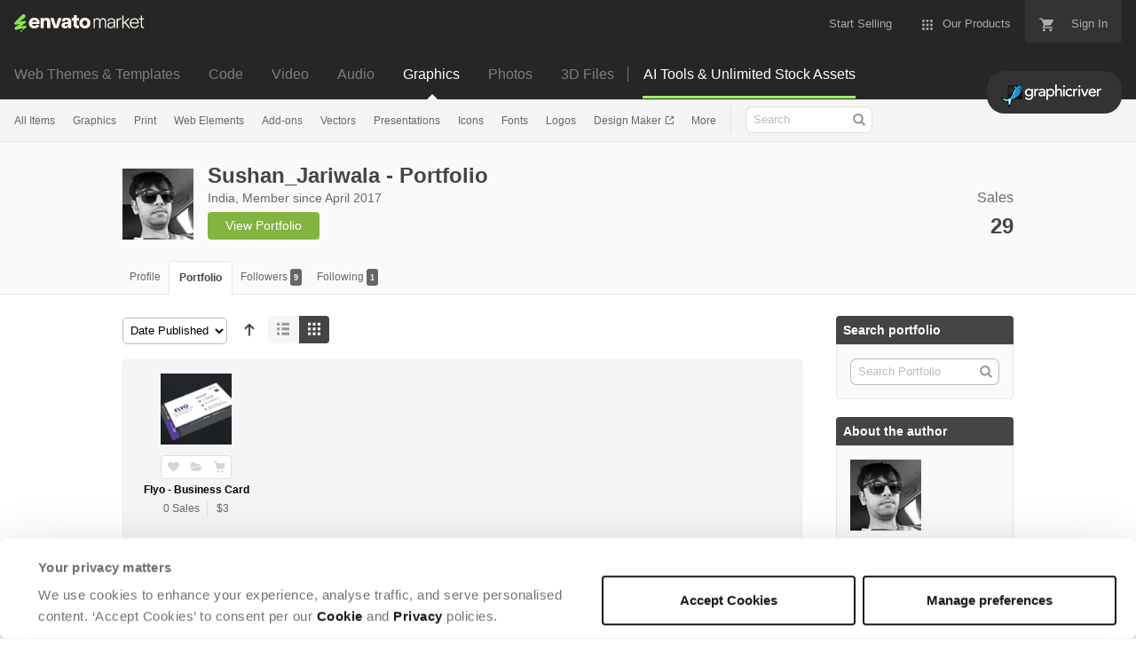

--- FILE ---
content_type: text/html; charset=utf-8
request_url: https://graphicriver.net/user/sushan_jariwala/portfolio?sso=1
body_size: 21528
content:
<!doctype html>
<!--[if IE 9]> <html class="no-js ie9 fixed-layout" lang="en"> <![endif]-->
<!--[if gt IE 9]><!--> <html class="no-js " lang="en"> <!--<![endif]-->
  <head>
    <meta charset="utf-8">
  <script nonce="mVi3saqHhNDTpLmaBXMMgg==">
//<![CDATA[
  window.DATADOG_CONFIG = {
    clientToken: 'puba7a42f353afa86efd9e11ee56e5fc8d9',
    applicationId: '8561f3f6-5252-482b-ba9f-2bbb1b009106',
    site: 'datadoghq.com',
    service: 'marketplace',
    env: 'production',
    version: '8c990de85e278c2bd6eb5f47333ed3ce3ef6295b',
    sessionSampleRate: 0.2,
    sessionReplaySampleRate: 5
  };

//]]>
</script>


<meta content="origin-when-cross-origin" name="referrer" />

<link rel="dns-prefetch" href="//s3.envato.com" />
<link rel="preload" href="https://public-assets.envato-static.com/assets/generated_sprites/logos-20f56d7ae7a08da2c6698db678490c591ce302aedb1fcd05d3ad1e1484d3caf9.png" as="image" />
<link rel="preload" href="https://public-assets.envato-static.com/assets/generated_sprites/common-5af54247f3a645893af51456ee4c483f6530608e9c15ca4a8ac5a6e994d9a340.png" as="image" />


<title>Sushan_Jariwala - Portfolio | GraphicRiver</title>

<meta name="description" content="Browse premium design templates and stock graphics for logos, fonts, print design, web design, Photoshop, InDesign, Lightroom, icons, business cards, and more.">

  <meta name="viewport" content="width=device-width,initial-scale=1">

<link rel="icon" type="image/x-icon" href="https://public-assets.envato-static.com/assets/icons/favicons/favicon-1147a1221bfa55e7ee6678c2566ccd7580fa564fe2172489284a1c0b1d8d595d.png" />
  <link rel="apple-touch-icon-precomposed" type="image/x-icon" href="https://public-assets.envato-static.com/assets/icons/favicons/apple-touch-icon-72x72-precomposed-ea6fb08063069270d41814bdcea6a36fee5fffaba8ec1f0be6ccf3ebbb63dddb.png" sizes="72x72" />
  <link rel="apple-touch-icon-precomposed" type="image/x-icon" href="https://public-assets.envato-static.com/assets/icons/favicons/apple-touch-icon-114x114-precomposed-bab982e452fbea0c6821ffac2547e01e4b78e1df209253520c7c4e293849c4d3.png" sizes="114x114" />
  <link rel="apple-touch-icon-precomposed" type="image/x-icon" href="https://public-assets.envato-static.com/assets/icons/favicons/apple-touch-icon-120x120-precomposed-8275dc5d1417e913b7bd8ad048dccd1719510f0ca4434f139d675172c1095386.png" sizes="120x120" />
  <link rel="apple-touch-icon-precomposed" type="image/x-icon" href="https://public-assets.envato-static.com/assets/icons/favicons/apple-touch-icon-144x144-precomposed-c581101b4f39d1ba1c4a5e45edb6b3418847c5c387b376930c6a9922071c8148.png" sizes="144x144" />
<link rel="apple-touch-icon-precomposed" type="image/x-icon" href="https://public-assets.envato-static.com/assets/icons/favicons/apple-touch-icon-precomposed-c581101b4f39d1ba1c4a5e45edb6b3418847c5c387b376930c6a9922071c8148.png" />

  <link rel="stylesheet" href="https://public-assets.envato-static.com/assets/market/core/index-0e7208420b5c0370ce58b54120d43ed6160229d5153638c235ffd21bffa3b6a5.css" media="all" />
  <link rel="stylesheet" href="https://public-assets.envato-static.com/assets/market/pages/default/index-bc0f9ebf1325995048db8d92227dd04bb29008cca2b6953a45ed79e3c50eea93.css" media="all" />


<script src="https://public-assets.envato-static.com/assets/components/brand_neue_tokens-3647ccb350ec80eb4f842ff0b6e6441c87b920ede2ad70cff79790c873711182.js" nonce="mVi3saqHhNDTpLmaBXMMgg==" defer="defer"></script>

<meta name="theme-color" content="#333333">


<link rel="canonical" href="https://graphicriver.net/user/sushan_jariwala/portfolio" />

<script type="application/ld+json">
{
  "@context": "http://schema.org",
  "@type": "WebSite",
  "name": "GraphicRiver",
  "url": "https://graphicriver.net"
}
</script>





<script nonce="mVi3saqHhNDTpLmaBXMMgg==">
//<![CDATA[
  window.dataLayer = window.dataLayer || [];

//]]>
</script>
<meta name="bingbot" content="nocache">

      <meta property="og:title" content="Sushan_Jariwala - Portfolio | GraphicRiver" />
  <meta property="og:type" content="website" />
  <meta property="og:url" content="https://graphicriver.net/user/sushan_jariwala/portfolio" />
  <meta property="og:image" content="https://public-assets.envato-static.com/assets/logos/marketplaces/200px/GraphicRiver-03746e3ce73692a8579a9f167b0c129ac69e52d046fde9bf4295bc505734e98c.png" />
  <meta property="og:description" content="Browse premium design templates and stock graphics for logos, fonts, print design, web design, Photoshop, InDesign, Lightroom, icons, business cards, and more." />
  <meta property="og:site_name" content="GraphicRiver" />
  <meta property="fb:admins" content="580836304" />


<meta name="csrf-param" content="authenticity_token" />
<meta name="csrf-token" content="Vn59beNvh3_G8hbq2gUQHn6-QJOcmd3zLRnOom93wp8x8yyaFptRZ5Yb7i7Zxwi8DYMRixBNIfKl5kQq_A-rPw" />

<meta name="turbo-visit-control" content="reload">







    <script type="text/plain" nonce="mVi3saqHhNDTpLmaBXMMgg==" data-cookieconsent="statistics">
//<![CDATA[
      var container_env_param = "";
      (function(w,d,s,l,i) {
      w[l]=w[l]||[];w[l].push({'gtm.start':
      new Date().getTime(),event:'gtm.js'});
      var f=d.getElementsByTagName(s)[0],
      j=d.createElement(s),dl=l!='dataLayer'?'&l='+l:'';
      j.async=true;j.src='https://www.googletagmanager.com/gtm.js?id='+i+dl+container_env_param;
      f.parentNode.insertBefore(j,f);
      })(window,document,'script','dataLayer','GTM-W8KL5Q5');

//]]>
</script>
    <script type="text/plain" nonce="mVi3saqHhNDTpLmaBXMMgg==" data-cookieconsent="marketing">
//<![CDATA[
      var gtmId = 'GTM-KGCDGPL6';
      var container_env_param = "";
      // Google Tag Manager Tracking Code
      (function(w,d,s,l,i) {
        w[l]=w[l]||[];w[l].push({'gtm.start':
          new Date().getTime(),event:'gtm.js'});
        var f=d.getElementsByTagName(s)[0],
          j=d.createElement(s),dl=l!='dataLayer'?'&l='+l:'';
        j.async=true;j.src='https://www.googletagmanager.com/gtm.js?id='+i+dl+container_env_param;
        f.parentNode.insertBefore(j,f);
      })(window,document,'script','dataLayer', gtmId);



//]]>
</script>


    <script src="https://public-assets.envato-static.com/assets/market/core/head-d4f3da877553664cb1d5ed45cb42c6ec7e6b00d0c4d164be8747cfd5002a24eb.js" nonce="mVi3saqHhNDTpLmaBXMMgg=="></script>
  </head>
  <body
    class="color-scheme-light susy-layout-enabled"
    data-view="app impressionTracker"
    data-responsive="true"
    data-user-signed-in="false"
  >
    <script nonce="mVi3saqHhNDTpLmaBXMMgg==">
//<![CDATA[
    var gtmConfig = {}

//]]>
</script>

    <!--[if lte IE 8]>
  <div style="color:#fff;background:#f00;padding:20px;text-align:center;">
    GraphicRiver no longer actively supports this version of Internet Explorer. We suggest that you <a href="https://windows.microsoft.com/en-us/internet-explorer/download-ie" style="color:#fff;text-decoration:underline;">upgrade to a newer version</a> or <a href="https://browsehappy.com/" style="color:#fff;text-decoration:underline;">try a different browser</a>.
  </div>
<![endif]-->

    <script src="https://public-assets.envato-static.com/assets/gtm_measurements-e947ca32625d473f817a542e5e32d96fb8c283f28fca4cb018a92c05fc3074d6.js" nonce="mVi3saqHhNDTpLmaBXMMgg=="></script>
        <noscript>
      <iframe
        src="https://www.googletagmanager.com/ns.html?id=GTM-W8KL5Q5"
        height="0"
        width="0"
        style="display:none;visibility:hidden"
      >
      </iframe>
    </noscript>

        <noscript>
      <iframe
        src="https://www.googletagmanager.com/ns.html?id=GTM-KGCDGPL6"
        height="0"
        width="0"
        style="display:none;visibility:hidden"
      >
      </iframe>
    </noscript>


    <script nonce="mVi3saqHhNDTpLmaBXMMgg==">
//<![CDATA[
  (function() {
    function normalizeAttributeValue(value) {
      if (value === undefined || value === null) return undefined

      var normalizedValue

      if (Array.isArray(value)) {
        normalizedValue = normalizedValue || value
          .map(normalizeAttributeValue)
          .filter(Boolean)
          .join(', ')
      }

      normalizedValue = normalizedValue || value
        .toString()
        .toLowerCase()
        .trim()
        .replace(/&amp;/g, '&')
        .replace(/&#39;/g, "'")
        .replace(/\s+/g, ' ')

      if (normalizedValue === '') return undefined
      return normalizedValue
    }

    var pageAttributes = {
      app_name: normalizeAttributeValue('Marketplace'),
      app_env: normalizeAttributeValue('production'),
      app_version: normalizeAttributeValue('8c990de85e278c2bd6eb5f47333ed3ce3ef6295b'),
      page_type: normalizeAttributeValue('author portfolio'),
      page_location: window.location.href,
      page_title: document.title,
      page_referrer: document.referrer,
      ga_param: normalizeAttributeValue(''),
      event_attributes: null,
      user_attributes: {
        user_id: normalizeAttributeValue(''),
        market_user_id: normalizeAttributeValue(''),
      }
    }
    dataLayer.push(pageAttributes)

    dataLayer.push({
      event: 'analytics_ready',
      event_attributes: {
        event_type: 'user',
        custom_timestamp: Date.now()
      }
    })
  })();

//]]>
</script>

    <div class="page">
        <div class="page__off-canvas--left overflow">
          <div class="off-canvas-left js-off-canvas-left">
  <div class="off-canvas-left__top">
    <a href="https://graphicriver.net">Envato Market</a>
  </div>

  <div class="off-canvas-left__current-site -color-graphicriver">
  <span class="off-canvas-left__site-title">
    Graphics
  </span>

  <a class="off-canvas-left__current-site-toggle -white-arrow -color-graphicriver" data-view="dropdown" data-dropdown-target=".off-canvas-left__sites" href="#"></a>
</div>

<div class="off-canvas-left__sites is-hidden" id="off-canvas-sites">
    <a class="off-canvas-left__site" href="https://themeforest.net/?auto_signin=true">
      <span class="off-canvas-left__site-title">
        Web Themes &amp; Templates
      </span>
      <i class="e-icon -icon-right-open"></i>
</a>    <a class="off-canvas-left__site" href="https://codecanyon.net/?auto_signin=true">
      <span class="off-canvas-left__site-title">
        Code
      </span>
      <i class="e-icon -icon-right-open"></i>
</a>    <a class="off-canvas-left__site" href="https://videohive.net/?auto_signin=true">
      <span class="off-canvas-left__site-title">
        Video
      </span>
      <i class="e-icon -icon-right-open"></i>
</a>    <a class="off-canvas-left__site" href="https://audiojungle.net/?auto_signin=true">
      <span class="off-canvas-left__site-title">
        Audio
      </span>
      <i class="e-icon -icon-right-open"></i>
</a>    <a class="off-canvas-left__site" href="https://photodune.net/?auto_signin=true">
      <span class="off-canvas-left__site-title">
        Photos
      </span>
      <i class="e-icon -icon-right-open"></i>
</a>    <a class="off-canvas-left__site" href="https://3docean.net/?auto_signin=true">
      <span class="off-canvas-left__site-title">
        3D Files
      </span>
      <i class="e-icon -icon-right-open"></i>
</a></div>

  <div class="off-canvas-left__search">
  <form id="search" action="/all-graphics" accept-charset="UTF-8" method="get">
    <div class="search-field -border-none">
      <div class="search-field__input">
        <input id="term" name="term" type="search" placeholder="Search" class="search-field__input-field" />
      </div>
      <button class="search-field__button" type="submit">
        <i class="e-icon -icon-search"><span class="e-icon__alt">Search</span></i>
      </button>
    </div>
</form></div>

  <ul>
    <li>
  <a class="elements-nav__category-link external-link" target="_blank" data-analytics-view-payload="{&quot;eventName&quot;:&quot;view_promotion&quot;,&quot;contextDetail&quot;:&quot;site switcher&quot;,&quot;ecommerce&quot;:{&quot;promotionId&quot;:&quot;switcher_mobile_DEC2025&quot;,&quot;promotionName&quot;:&quot;switcher_mobile_DEC2025&quot;,&quot;promotionType&quot;:&quot;elements referral&quot;}}" data-analytics-click-payload="{&quot;eventName&quot;:&quot;select_promotion&quot;,&quot;contextDetail&quot;:&quot;site switcher&quot;,&quot;ecommerce&quot;:{&quot;promotionId&quot;:&quot;switcher_mobile_DEC2025&quot;,&quot;promotionName&quot;:&quot;switcher_mobile_DEC2025&quot;,&quot;promotionType&quot;:&quot;elements referral&quot;}}" href="https://elements.envato.com/?utm_campaign=switcher_mobile_DEC2025&amp;utm_medium=referral&amp;utm_source=graphicriver.net">Unlimited Downloads</a>
</li>


    <li>
        <a class="off-canvas-category-link" data-view="dropdown" data-dropdown-target="#off-canvas-all-items" href="/all-graphics">
          All Items
</a>
        <ul class="is-hidden" id="off-canvas-all-items">
            <li>
              <a class="off-canvas-category-link--sub" href="/top-sellers">Popular Files</a>
            </li>
            <li>
              <a class="off-canvas-category-link--sub" href="/feature">Featured Files</a>
            </li>
            <li>
              <a class="off-canvas-category-link--sub" href="/all-graphics?date=this-month&amp;sort=sales">Top New Files</a>
            </li>
            <li>
              <a class="off-canvas-category-link--sub" href="/follow_feed">Follow Feed</a>
            </li>
            <li>
              <a class="off-canvas-category-link--sub" href="/authors/top">Top Authors</a>
            </li>
            <li>
              <a class="off-canvas-category-link--sub" href="/page/top_new_sellers">Top New Authors</a>
            </li>
            <li>
              <a class="off-canvas-category-link--sub" href="/collections">Public Collections</a>
            </li>
            <li>
              <a class="off-canvas-category-link--sub" href="/category">View All Categories</a>
            </li>
            <li>
              <a class="off-canvas-category-link--sub external-link elements-nav__category-link" target="_blank" data-analytics-view-payload="{&quot;eventName&quot;:&quot;view_promotion&quot;,&quot;contextDetail&quot;:&quot;sub nav&quot;,&quot;ecommerce&quot;:{&quot;promotionId&quot;:&quot;Unlimited Graphic Templates&quot;,&quot;promotionName&quot;:&quot;Unlimited Graphic Templates&quot;,&quot;promotionType&quot;:&quot;elements referral&quot;}}" data-analytics-click-payload="{&quot;eventName&quot;:&quot;select_promotion&quot;,&quot;contextDetail&quot;:&quot;sub nav&quot;,&quot;ecommerce&quot;:{&quot;promotionId&quot;:&quot;Unlimited Graphic Templates&quot;,&quot;promotionName&quot;:&quot;Unlimited Graphic Templates&quot;,&quot;promotionType&quot;:&quot;elements referral&quot;}}" href="https://elements.envato.com/graphic-templates/?utm_campaign=elements_mkt-nav_child&amp;utm_content=gr_all-items&amp;utm_medium=referral&amp;utm_source=graphicriver.net">Unlimited Graphic Templates</a>
            </li>
        </ul>

    </li>
    <li>
        <a class="off-canvas-category-link" data-view="dropdown" data-dropdown-target="#off-canvas-graphics" href="/graphics">
          Graphics
</a>
        <ul class="is-hidden" id="off-canvas-graphics">
            <li>
              <a class="off-canvas-category-link--sub" href="/graphics">Show all Graphics</a>
            </li>
            <li>
              <a class="off-canvas-category-link--sub" href="/popular_item/by_category?category=graphics">Popular Items</a>
            </li>
            <li>
              <a class="off-canvas-category-link--sub" href="/graphics/3d-renders">3D Renders</a>
            </li>
            <li>
              <a class="off-canvas-category-link--sub" href="/graphics/backgrounds">Backgrounds</a>
            </li>
            <li>
              <a class="off-canvas-category-link--sub" href="/graphics/decorative">Decorative</a>
            </li>
            <li>
              <a class="off-canvas-category-link--sub" href="/graphics/hero-images">Hero Images</a>
            </li>
            <li>
              <a class="off-canvas-category-link--sub" href="/graphics/illustrations">Illustrations</a>
            </li>
            <li>
              <a class="off-canvas-category-link--sub" href="/graphics/photo-templates">Photo Templates</a>
            </li>
            <li>
              <a class="off-canvas-category-link--sub" href="/graphics/product-mock-ups">Product Mock-Ups</a>
            </li>
            <li>
              <a class="off-canvas-category-link--sub" href="/graphics/miscellaneous">Miscellaneous</a>
            </li>
            <li>
              <a class="off-canvas-category-link--sub external-link elements-nav__category-link" target="_blank" data-analytics-view-payload="{&quot;eventName&quot;:&quot;view_promotion&quot;,&quot;contextDetail&quot;:&quot;sub nav&quot;,&quot;ecommerce&quot;:{&quot;promotionId&quot;:&quot;Unlimited Graphics&quot;,&quot;promotionName&quot;:&quot;Unlimited Graphics&quot;,&quot;promotionType&quot;:&quot;elements referral&quot;}}" data-analytics-click-payload="{&quot;eventName&quot;:&quot;select_promotion&quot;,&quot;contextDetail&quot;:&quot;sub nav&quot;,&quot;ecommerce&quot;:{&quot;promotionId&quot;:&quot;Unlimited Graphics&quot;,&quot;promotionName&quot;:&quot;Unlimited Graphics&quot;,&quot;promotionType&quot;:&quot;elements referral&quot;}}" href="https://elements.envato.com/graphics/?utm_campaign=elements_mkt-nav_child&amp;utm_content=gr_graphics&amp;utm_medium=referral&amp;utm_source=graphicriver.net">Unlimited Graphics</a>
            </li>
        </ul>

    </li>
    <li>
        <a class="off-canvas-category-link" data-view="dropdown" data-dropdown-target="#off-canvas-print" href="/print-templates">
          Print
</a>
        <ul class="is-hidden" id="off-canvas-print">
            <li>
              <a class="off-canvas-category-link--sub" href="/print-templates">Show all Print</a>
            </li>
            <li>
              <a class="off-canvas-category-link--sub" href="/popular_item/by_category?category=print-templates">Popular Items</a>
            </li>
            <li>
              <a class="off-canvas-category-link--sub" href="/print-templates/brochures">Brochures</a>
            </li>
            <li>
              <a class="off-canvas-category-link--sub" href="/print-templates/business-cards">Business Cards</a>
            </li>
            <li>
              <a class="off-canvas-category-link--sub" href="/print-templates/cards-invites">Cards &amp; Invites</a>
            </li>
            <li>
              <a class="off-canvas-category-link--sub" href="/print-templates/cd-dvd-artwork">CD &amp; DVD Artwork</a>
            </li>
            <li>
              <a class="off-canvas-category-link--sub" href="/epublishing">ePublishing</a>
            </li>
            <li>
              <a class="off-canvas-category-link--sub" href="/print-templates/flyers">Flyers</a>
            </li>
            <li>
              <a class="off-canvas-category-link--sub" href="/print-templates/food-menus">Food Menus</a>
            </li>
            <li>
              <a class="off-canvas-category-link--sub" href="/print-templates/magazines">Magazines</a>
            </li>
            <li>
              <a class="off-canvas-category-link--sub" href="/print-templates/newsletters">Newsletters</a>
            </li>
            <li>
              <a class="off-canvas-category-link--sub" href="/print-templates/packaging">Packaging</a>
            </li>
            <li>
              <a class="off-canvas-category-link--sub" href="/print-templates/photo-albums">Photo Albums</a>
            </li>
            <li>
              <a class="off-canvas-category-link--sub" href="/print-templates/signage">Signage</a>
            </li>
            <li>
              <a class="off-canvas-category-link--sub" href="/print-templates/stationery">Stationery</a>
            </li>
            <li>
              <a class="off-canvas-category-link--sub" href="/print-templates/miscellaneous">Miscellaneous</a>
            </li>
            <li>
              <a class="off-canvas-category-link--sub external-link elements-nav__category-link" target="_blank" data-analytics-view-payload="{&quot;eventName&quot;:&quot;view_promotion&quot;,&quot;contextDetail&quot;:&quot;sub nav&quot;,&quot;ecommerce&quot;:{&quot;promotionId&quot;:&quot;Unlimited Print Templates&quot;,&quot;promotionName&quot;:&quot;Unlimited Print Templates&quot;,&quot;promotionType&quot;:&quot;elements referral&quot;}}" data-analytics-click-payload="{&quot;eventName&quot;:&quot;select_promotion&quot;,&quot;contextDetail&quot;:&quot;sub nav&quot;,&quot;ecommerce&quot;:{&quot;promotionId&quot;:&quot;Unlimited Print Templates&quot;,&quot;promotionName&quot;:&quot;Unlimited Print Templates&quot;,&quot;promotionType&quot;:&quot;elements referral&quot;}}" href="https://elements.envato.com/graphic-templates/print-templates/?utm_campaign=elements_mkt-nav_child&amp;utm_content=gr_print-templates&amp;utm_medium=referral&amp;utm_source=graphicriver.net">Unlimited Print Templates</a>
            </li>
        </ul>

    </li>
    <li>
        <a class="off-canvas-category-link" data-view="dropdown" data-dropdown-target="#off-canvas-web-elements" href="/web-elements">
          Web Elements
</a>
        <ul class="is-hidden" id="off-canvas-web-elements">
            <li>
              <a class="off-canvas-category-link--sub" href="/web-elements">Show all Web Elements</a>
            </li>
            <li>
              <a class="off-canvas-category-link--sub" href="/popular_item/by_category?category=web-elements">Popular Items</a>
            </li>
            <li>
              <a class="off-canvas-category-link--sub" href="/web-elements/4-4-pages">404 Pages</a>
            </li>
            <li>
              <a class="off-canvas-category-link--sub" href="/web-elements/badges-stickers">Badges &amp; Stickers</a>
            </li>
            <li>
              <a class="off-canvas-category-link--sub" href="/web-elements/banners-ads">Banners &amp; Ads</a>
            </li>
            <li>
              <a class="off-canvas-category-link--sub" href="/web-elements/buttons">Buttons</a>
            </li>
            <li>
              <a class="off-canvas-category-link--sub" href="/web-elements/e-newsletters">E-newsletters</a>
            </li>
            <li>
              <a class="off-canvas-category-link--sub" href="/web-elements/forms">Forms</a>
            </li>
            <li>
              <a class="off-canvas-category-link--sub" href="/web-elements/navigation-bars">Navigation Bars</a>
            </li>
            <li>
              <a class="off-canvas-category-link--sub" href="/web-elements/sliders-features">Sliders &amp; Features</a>
            </li>
            <li>
              <a class="off-canvas-category-link--sub" href="/web-elements/social-media">Social Media</a>
            </li>
            <li>
              <a class="off-canvas-category-link--sub" href="/web-elements/tables">Tables</a>
            </li>
            <li>
              <a class="off-canvas-category-link--sub" href="/web-elements/user-interfaces">User Interfaces</a>
            </li>
            <li>
              <a class="off-canvas-category-link--sub" href="/web-elements/miscellaneous">Miscellaneous</a>
            </li>
            <li>
              <a class="off-canvas-category-link--sub external-link elements-nav__category-link" target="_blank" data-analytics-view-payload="{&quot;eventName&quot;:&quot;view_promotion&quot;,&quot;contextDetail&quot;:&quot;sub nav&quot;,&quot;ecommerce&quot;:{&quot;promotionId&quot;:&quot;Unlimited Web Elements&quot;,&quot;promotionName&quot;:&quot;Unlimited Web Elements&quot;,&quot;promotionType&quot;:&quot;elements referral&quot;}}" data-analytics-click-payload="{&quot;eventName&quot;:&quot;select_promotion&quot;,&quot;contextDetail&quot;:&quot;sub nav&quot;,&quot;ecommerce&quot;:{&quot;promotionId&quot;:&quot;Unlimited Web Elements&quot;,&quot;promotionName&quot;:&quot;Unlimited Web Elements&quot;,&quot;promotionType&quot;:&quot;elements referral&quot;}}" href="https://elements.envato.com/graphic-templates/ux-and-ui-kits/?utm_campaign=elements_mkt-nav_child&amp;utm_content=gr_web-elements&amp;utm_medium=referral&amp;utm_source=graphicriver.net">Unlimited Web Elements</a>
            </li>
        </ul>

    </li>
    <li>
        <a class="off-canvas-category-link" data-view="dropdown" data-dropdown-target="#off-canvas-add-ons" href="/add-ons">
          Add-ons
</a>
        <ul class="is-hidden" id="off-canvas-add-ons">
            <li>
              <a class="off-canvas-category-link--sub" href="/add-ons">Show all Add-ons</a>
            </li>
            <li>
              <a class="off-canvas-category-link--sub" href="/popular_item/by_category?category=add-ons">Popular Items</a>
            </li>
            <li>
              <a class="off-canvas-category-link--sub" href="/add-ons/illustrator">Illustrator</a>
            </li>
            <li>
              <a class="off-canvas-category-link--sub" href="/add-ons/lightroom-presets">Lightroom Presets</a>
            </li>
            <li>
              <a class="off-canvas-category-link--sub" href="/add-ons/photoshop">Photoshop</a>
            </li>
            <li>
              <a class="off-canvas-category-link--sub" href="/add-ons/sketch-plugins">Sketch Plugins</a>
            </li>
            <li>
              <a class="off-canvas-category-link--sub external-link elements-nav__category-link" target="_blank" data-analytics-view-payload="{&quot;eventName&quot;:&quot;view_promotion&quot;,&quot;contextDetail&quot;:&quot;sub nav&quot;,&quot;ecommerce&quot;:{&quot;promotionId&quot;:&quot;Unlimited Add-ons&quot;,&quot;promotionName&quot;:&quot;Unlimited Add-ons&quot;,&quot;promotionType&quot;:&quot;elements referral&quot;}}" data-analytics-click-payload="{&quot;eventName&quot;:&quot;select_promotion&quot;,&quot;contextDetail&quot;:&quot;sub nav&quot;,&quot;ecommerce&quot;:{&quot;promotionId&quot;:&quot;Unlimited Add-ons&quot;,&quot;promotionName&quot;:&quot;Unlimited Add-ons&quot;,&quot;promotionType&quot;:&quot;elements referral&quot;}}" href="https://elements.envato.com/add-ons/?utm_campaign=elements_mkt-nav_child&amp;utm_content=gr_add-ons&amp;utm_medium=referral&amp;utm_source=graphicriver.net">Unlimited Add-ons</a>
            </li>
        </ul>

    </li>
    <li>
        <a class="off-canvas-category-link" data-view="dropdown" data-dropdown-target="#off-canvas-vectors" href="/vectors">
          Vectors
</a>
        <ul class="is-hidden" id="off-canvas-vectors">
            <li>
              <a class="off-canvas-category-link--sub" href="/vectors">Show all Vectors</a>
            </li>
            <li>
              <a class="off-canvas-category-link--sub" href="/popular_item/by_category?category=vectors">Popular Items</a>
            </li>
            <li>
              <a class="off-canvas-category-link--sub" href="/vectors/characters">Characters</a>
            </li>
            <li>
              <a class="off-canvas-category-link--sub" href="/vectors/conceptual">Conceptual</a>
            </li>
            <li>
              <a class="off-canvas-category-link--sub" href="/vectors/decorative">Decorative</a>
            </li>
            <li>
              <a class="off-canvas-category-link--sub" href="/vectors/objects">Objects</a>
            </li>
            <li>
              <a class="off-canvas-category-link--sub" href="/vectors/tattoos">Tattoos</a>
            </li>
            <li>
              <a class="off-canvas-category-link--sub" href="/vectors/web-elements">Web Elements</a>
            </li>
            <li>
              <a class="off-canvas-category-link--sub" href="/vectors/miscellaneous">Miscellaneous</a>
            </li>
            <li>
              <a class="off-canvas-category-link--sub external-link elements-nav__category-link" target="_blank" data-analytics-view-payload="{&quot;eventName&quot;:&quot;view_promotion&quot;,&quot;contextDetail&quot;:&quot;sub nav&quot;,&quot;ecommerce&quot;:{&quot;promotionId&quot;:&quot;Unlimited Vectors&quot;,&quot;promotionName&quot;:&quot;Unlimited Vectors&quot;,&quot;promotionType&quot;:&quot;elements referral&quot;}}" data-analytics-click-payload="{&quot;eventName&quot;:&quot;select_promotion&quot;,&quot;contextDetail&quot;:&quot;sub nav&quot;,&quot;ecommerce&quot;:{&quot;promotionId&quot;:&quot;Unlimited Vectors&quot;,&quot;promotionName&quot;:&quot;Unlimited Vectors&quot;,&quot;promotionType&quot;:&quot;elements referral&quot;}}" href="https://elements.envato.com/graphics/properties-vector/?utm_campaign=elements_mkt-nav_child&amp;utm_content=gr_vectors&amp;utm_medium=referral&amp;utm_source=graphicriver.net">Unlimited Vectors</a>
            </li>
        </ul>

    </li>
    <li>
        <a class="off-canvas-category-link" data-view="dropdown" data-dropdown-target="#off-canvas-presentations" href="/presentation-templates">
          Presentations
</a>
        <ul class="is-hidden" id="off-canvas-presentations">
            <li>
              <a class="off-canvas-category-link--sub" href="/presentation-templates">Show all Presentations</a>
            </li>
            <li>
              <a class="off-canvas-category-link--sub" href="/popular_item/by_category?category=presentation-templates">Popular Items</a>
            </li>
            <li>
              <a class="off-canvas-category-link--sub" href="/presentation-templates/google-slides">Google Slides</a>
            </li>
            <li>
              <a class="off-canvas-category-link--sub" href="/presentation-templates/keynote-templates">Keynote Templates</a>
            </li>
            <li>
              <a class="off-canvas-category-link--sub" href="/presentation-templates/powerpoint-templates">PowerPoint Templates</a>
            </li>
            <li>
              <a class="off-canvas-category-link--sub external-link elements-nav__category-link" target="_blank" data-analytics-view-payload="{&quot;eventName&quot;:&quot;view_promotion&quot;,&quot;contextDetail&quot;:&quot;sub nav&quot;,&quot;ecommerce&quot;:{&quot;promotionId&quot;:&quot;Unlimited Presentations&quot;,&quot;promotionName&quot;:&quot;Unlimited Presentations&quot;,&quot;promotionType&quot;:&quot;elements referral&quot;}}" data-analytics-click-payload="{&quot;eventName&quot;:&quot;select_promotion&quot;,&quot;contextDetail&quot;:&quot;sub nav&quot;,&quot;ecommerce&quot;:{&quot;promotionId&quot;:&quot;Unlimited Presentations&quot;,&quot;promotionName&quot;:&quot;Unlimited Presentations&quot;,&quot;promotionType&quot;:&quot;elements referral&quot;}}" href="https://elements.envato.com/presentation-templates/?utm_campaign=elements_mkt-nav_child&amp;utm_content=gr_presentation-templates&amp;utm_medium=referral&amp;utm_source=graphicriver.net">Unlimited Presentations</a>
            </li>
        </ul>

    </li>
    <li>
        <a class="off-canvas-category-link" data-view="dropdown" data-dropdown-target="#off-canvas-icons" href="/icons">
          Icons
</a>
        <ul class="is-hidden" id="off-canvas-icons">
            <li>
              <a class="off-canvas-category-link--sub" href="/icons">Show all Icons</a>
            </li>
            <li>
              <a class="off-canvas-category-link--sub" href="/popular_item/by_category?category=icons">Popular Items</a>
            </li>
            <li>
              <a class="off-canvas-category-link--sub" href="/icons/abstract">Abstract</a>
            </li>
            <li>
              <a class="off-canvas-category-link--sub" href="/icons/business">Business</a>
            </li>
            <li>
              <a class="off-canvas-category-link--sub" href="/icons/characters">Characters</a>
            </li>
            <li>
              <a class="off-canvas-category-link--sub" href="/icons/media">Media</a>
            </li>
            <li>
              <a class="off-canvas-category-link--sub" href="/icons/objects">Objects</a>
            </li>
            <li>
              <a class="off-canvas-category-link--sub" href="/icons/seasonal">Seasonal</a>
            </li>
            <li>
              <a class="off-canvas-category-link--sub" href="/icons/software">Software</a>
            </li>
            <li>
              <a class="off-canvas-category-link--sub" href="/icons/technology">Technology</a>
            </li>
            <li>
              <a class="off-canvas-category-link--sub" href="/icons/web">Web</a>
            </li>
            <li>
              <a class="off-canvas-category-link--sub" href="/icons/miscellaneous">Miscellaneous</a>
            </li>
            <li>
              <a class="off-canvas-category-link--sub external-link elements-nav__category-link" target="_blank" data-analytics-view-payload="{&quot;eventName&quot;:&quot;view_promotion&quot;,&quot;contextDetail&quot;:&quot;sub nav&quot;,&quot;ecommerce&quot;:{&quot;promotionId&quot;:&quot;Unlimited Icons&quot;,&quot;promotionName&quot;:&quot;Unlimited Icons&quot;,&quot;promotionType&quot;:&quot;elements referral&quot;}}" data-analytics-click-payload="{&quot;eventName&quot;:&quot;select_promotion&quot;,&quot;contextDetail&quot;:&quot;sub nav&quot;,&quot;ecommerce&quot;:{&quot;promotionId&quot;:&quot;Unlimited Icons&quot;,&quot;promotionName&quot;:&quot;Unlimited Icons&quot;,&quot;promotionType&quot;:&quot;elements referral&quot;}}" href="https://elements.envato.com/graphics/icons/?utm_campaign=elements_mkt-nav_child&amp;utm_content=gr_icons&amp;utm_medium=referral&amp;utm_source=graphicriver.net">Unlimited Icons</a>
            </li>
        </ul>

    </li>
    <li>
        <a class="off-canvas-category-link" data-view="dropdown" data-dropdown-target="#off-canvas-fonts" href="/fonts">
          Fonts
</a>
        <ul class="is-hidden" id="off-canvas-fonts">
            <li>
              <a class="off-canvas-category-link--sub" href="/fonts">Show all Fonts</a>
            </li>
            <li>
              <a class="off-canvas-category-link--sub" href="/popular_item/by_category?category=fonts">Popular Items</a>
            </li>
            <li>
              <a class="off-canvas-category-link--sub" href="/fonts/cool">Cool</a>
            </li>
            <li>
              <a class="off-canvas-category-link--sub" href="/fonts/decorative">Decorative</a>
            </li>
            <li>
              <a class="off-canvas-category-link--sub" href="/fonts/ding-bats">Ding-bats</a>
            </li>
            <li>
              <a class="off-canvas-category-link--sub" href="/fonts/fancy">Fancy</a>
            </li>
            <li>
              <a class="off-canvas-category-link--sub" href="/fonts/graffiti">Graffiti</a>
            </li>
            <li>
              <a class="off-canvas-category-link--sub" href="/fonts/handwriting">Handwriting</a>
            </li>
            <li>
              <a class="off-canvas-category-link--sub" href="/fonts/sans-serif">Sans-Serif</a>
            </li>
            <li>
              <a class="off-canvas-category-link--sub" href="/fonts/script">Script</a>
            </li>
            <li>
              <a class="off-canvas-category-link--sub" href="/fonts/serif">Serif</a>
            </li>
            <li>
              <a class="off-canvas-category-link--sub external-link elements-nav__category-link" target="_blank" data-analytics-view-payload="{&quot;eventName&quot;:&quot;view_promotion&quot;,&quot;contextDetail&quot;:&quot;sub nav&quot;,&quot;ecommerce&quot;:{&quot;promotionId&quot;:&quot;Unlimited Fonts&quot;,&quot;promotionName&quot;:&quot;Unlimited Fonts&quot;,&quot;promotionType&quot;:&quot;elements referral&quot;}}" data-analytics-click-payload="{&quot;eventName&quot;:&quot;select_promotion&quot;,&quot;contextDetail&quot;:&quot;sub nav&quot;,&quot;ecommerce&quot;:{&quot;promotionId&quot;:&quot;Unlimited Fonts&quot;,&quot;promotionName&quot;:&quot;Unlimited Fonts&quot;,&quot;promotionType&quot;:&quot;elements referral&quot;}}" href="https://elements.envato.com/fonts/?utm_campaign=elements_mkt-nav_child&amp;utm_content=gr_fonts&amp;utm_medium=referral&amp;utm_source=graphicriver.net">Unlimited Fonts</a>
            </li>
        </ul>

    </li>
    <li>
        <a class="off-canvas-category-link" data-view="dropdown" data-dropdown-target="#off-canvas-logos" href="/logo-templates">
          Logos
</a>
        <ul class="is-hidden" id="off-canvas-logos">
            <li>
              <a class="off-canvas-category-link--sub" href="/logo-templates">Show all Logos</a>
            </li>
            <li>
              <a class="off-canvas-category-link--sub" href="/popular_item/by_category?category=logo-templates">Popular Items</a>
            </li>
            <li>
              <a class="off-canvas-category-link--sub" href="/logo-templates/abstract">Abstract</a>
            </li>
            <li>
              <a class="off-canvas-category-link--sub" href="/logo-templates/animals">Animals</a>
            </li>
            <li>
              <a class="off-canvas-category-link--sub" href="/logo-templates/buildings">Buildings</a>
            </li>
            <li>
              <a class="off-canvas-category-link--sub" href="/logo-templates/college">College</a>
            </li>
            <li>
              <a class="off-canvas-category-link--sub" href="/logo-templates/company">Company</a>
            </li>
            <li>
              <a class="off-canvas-category-link--sub" href="/logo-templates/crests">Crests</a>
            </li>
            <li>
              <a class="off-canvas-category-link--sub" href="/logo-templates/food">Food</a>
            </li>
            <li>
              <a class="off-canvas-category-link--sub" href="/logo-templates/humans">Humans</a>
            </li>
            <li>
              <a class="off-canvas-category-link--sub" href="/logo-templates/letters">Letters</a>
            </li>
            <li>
              <a class="off-canvas-category-link--sub" href="/logo-templates/nature">Nature</a>
            </li>
            <li>
              <a class="off-canvas-category-link--sub" href="/logo-templates/numbers">Numbers</a>
            </li>
            <li>
              <a class="off-canvas-category-link--sub" href="/logo-templates/objects">Objects</a>
            </li>
            <li>
              <a class="off-canvas-category-link--sub" href="/logo-templates/restaurant">Restaurant</a>
            </li>
            <li>
              <a class="off-canvas-category-link--sub" href="/logo-templates/sports">Sports</a>
            </li>
            <li>
              <a class="off-canvas-category-link--sub" href="/logo-templates/symbols">Symbols</a>
            </li>
            <li>
              <a class="off-canvas-category-link--sub external-link elements-nav__category-link" target="_blank" data-analytics-view-payload="{&quot;eventName&quot;:&quot;view_promotion&quot;,&quot;contextDetail&quot;:&quot;sub nav&quot;,&quot;ecommerce&quot;:{&quot;promotionId&quot;:&quot;Unlimited Logos&quot;,&quot;promotionName&quot;:&quot;Unlimited Logos&quot;,&quot;promotionType&quot;:&quot;elements referral&quot;}}" data-analytics-click-payload="{&quot;eventName&quot;:&quot;select_promotion&quot;,&quot;contextDetail&quot;:&quot;sub nav&quot;,&quot;ecommerce&quot;:{&quot;promotionId&quot;:&quot;Unlimited Logos&quot;,&quot;promotionName&quot;:&quot;Unlimited Logos&quot;,&quot;promotionType&quot;:&quot;elements referral&quot;}}" href="https://elements.envato.com/graphic-templates/logos/?utm_campaign=elements_mkt-nav_child&amp;utm_content=gr_logos&amp;utm_medium=referral&amp;utm_source=graphicriver.net">Unlimited Logos</a>
            </li>
        </ul>

    </li>
    <li>
        <a class="off-canvas-category-link" data-view="dropdown" data-dropdown-target="#off-canvas-design-maker" href="https://placeit.net/?utm_source=envatomarket&amp;utm_medium=promos&amp;utm_campaign=placeit_mkt-menu-graphics&amp;utm_content=design_maker">
          Design Maker
</a>
        <ul class="is-hidden" id="off-canvas-design-maker">
            <li>
              <a class="off-canvas-category-link--sub" href="https://placeit.net/logo-maker?utm_source=envatomarket&amp;utm_medium=promos&amp;utm_campaign=placeit_mkt-menu-graphics&amp;utm_content=logo_maker">Logo Maker</a>
            </li>
            <li>
              <a class="off-canvas-category-link--sub" href="https://placeit.net/mockup-generator?utm_source=envatomarket&amp;utm_medium=promos&amp;utm_campaign=placeit_mkt-menu-graphics&amp;utm_content=mockup_generator">Mockup Generator</a>
            </li>
            <li>
              <a class="off-canvas-category-link--sub" href="https://placeit.net/t-shirt-design-maker?utm_source=envatomarket&amp;utm_medium=promos&amp;utm_campaign=placeit_mkt-menu-graphics&amp;utm_content=tshirt_designer">T-Shirt Designer</a>
            </li>
            <li>
              <a class="off-canvas-category-link--sub" href="https://placeit.net/banner-maker?utm_source=envatomarket&amp;utm_medium=promos&amp;utm_campaign=placeit_mkt-menu-graphics&amp;utm_content=banner-maker">Banner Maker</a>
            </li>
            <li>
              <a class="off-canvas-category-link--sub" href="https://placeit.net/flyer-maker?utm_source=envatomarket&amp;utm_medium=promos&amp;utm_campaign=placeit_mkt-menu-graphics&amp;utm_content=flyer_maker">Flyer Maker</a>
            </li>
            <li>
              <a class="off-canvas-category-link--sub" href="https://placeit.net/business-card-maker?utm_source=envatomarket&amp;utm_medium=promos&amp;utm_campaign=placeit_mkt-menu-graphics&amp;utm_content=business_card_maker">Business Card Maker</a>
            </li>
            <li>
              <a class="off-canvas-category-link--sub" href="https://placeit.net/book-cover-designs?utm_source=envatomarket&amp;utm_medium=promos&amp;utm_campaign=placeit_mkt-menu-graphics&amp;utm_content=book_cover_maker">Book Cover Maker</a>
            </li>
            <li>
              <a class="off-canvas-category-link--sub" href="https://placeit.net/album-cover-templates?utm_source=envatomarket&amp;utm_medium=promos&amp;utm_campaign=placeit_mkt-menu-graphics&amp;utm_content=album_cover_maker">Album Cover Maker</a>
            </li>
        </ul>

    </li>
    <li>
        <a class="off-canvas-category-link" data-view="dropdown" data-dropdown-target="#off-canvas-more" href="/category">
          More
</a>
        <ul class="is-hidden" id="off-canvas-more">
            <li>
              <a class="off-canvas-category-link--sub" href="/game-assets">Game Assets</a>
            </li>
            <li>
              <a class="off-canvas-category-link--sub" href="/infographics">Infographics</a>
            </li>
            <li>
              <a class="off-canvas-category-link--sub" href="/isolated-objects">Isolated Objects</a>
            </li>
            <li>
              <a class="off-canvas-category-link--sub" href="/t-shirts">T-Shirts</a>
            </li>
            <li>
              <a class="off-canvas-category-link--sub" href="/textures">Textures</a>
            </li>
        </ul>

    </li>

</ul>

</div>

        </div>

        <div class="page__off-canvas--right overflow">
          <div class="off-canvas-right">
    <a class="off-canvas-right__link--cart" href="/cart">
  Guest Cart
  <div class="shopping-cart-summary is-empty" data-view="cartCount">
    <span class="js-cart-summary-count shopping-cart-summary__count">0</span>
    <i class="e-icon -icon-cart"></i>
  </div>
</a>
<a class="off-canvas-right__link" href="/sign_up">
  Create an Envato Account
  <i class="e-icon -icon-envato"></i>
</a>
<a class="off-canvas-right__link" href="/sign_in">
  Sign In
  <i class="e-icon -icon-login"></i>
</a>
</div>

        </div>

      <div class="page__canvas">
        <div class="canvas">
          <div class="canvas__header">

            <header class="site-header">
                <div class="site-header__mini is-hidden-desktop">
                  <div class="header-mini">
  <div class="header-mini__button--cart">
    <a class="btn btn--square" href="/cart">
      <svg width="14px"
     height="14px"
     viewBox="0 0 14 14"
     class="header-mini__button-cart-icon"
     xmlns="http://www.w3.org/2000/svg"
     aria-labelledby="title"
     role="img">
  <title>Cart</title>
  <path d="M 0.009 1.349 C 0.009 1.753 0.347 2.086 0.765 2.086 C 0.765 2.086 0.766 2.086 0.767 2.086 L 0.767 2.09 L 2.289 2.09 L 5.029 7.698 L 4.001 9.507 C 3.88 9.714 3.812 9.958 3.812 10.217 C 3.812 11.028 4.496 11.694 5.335 11.694 L 14.469 11.694 L 14.469 11.694 C 14.886 11.693 15.227 11.36 15.227 10.957 C 15.227 10.552 14.886 10.221 14.469 10.219 L 14.469 10.217 L 5.653 10.217 C 5.547 10.217 5.463 10.135 5.463 10.031 L 5.487 9.943 L 6.171 8.738 L 11.842 8.738 C 12.415 8.738 12.917 8.436 13.175 7.978 L 15.901 3.183 C 15.96 3.08 15.991 2.954 15.991 2.828 C 15.991 2.422 15.65 2.09 15.23 2.09 L 3.972 2.09 L 3.481 1.077 L 3.466 1.043 C 3.343 0.79 3.084 0.612 2.778 0.612 C 2.777 0.612 0.765 0.612 0.765 0.612 C 0.347 0.612 0.009 0.943 0.009 1.349 Z M 3.819 13.911 C 3.819 14.724 4.496 15.389 5.335 15.389 C 6.171 15.389 6.857 14.724 6.857 13.911 C 6.857 13.097 6.171 12.434 5.335 12.434 C 4.496 12.434 3.819 13.097 3.819 13.911 Z M 11.431 13.911 C 11.431 14.724 12.11 15.389 12.946 15.389 C 13.784 15.389 14.469 14.724 14.469 13.911 C 14.469 13.097 13.784 12.434 12.946 12.434 C 12.11 12.434 11.431 13.097 11.431 13.911 Z"></path>

</svg>


      <span class="is-hidden">Cart</span>
      <span class="header-mini__button-cart-cart-amount is-hidden"
            data-view="headerCartCount">
        0
      </span>
</a>  </div>
  <div class="header-mini__button--account">
    <a class="btn btn--square" data-view="offCanvasNavToggle" data-off-canvas="right" href="#account">
      <i class="e-icon -icon-person"></i>
      <span class="is-hidden">Account</span>
</a>  </div>

    <div class="header-mini__button--categories">
      <a class="btn btn--square" data-view="offCanvasNavToggle" data-off-canvas="left" href="#categories">
        <i class="e-icon -icon-hamburger"></i>
        <span class="is-hidden">Sites, Search &amp; Categories</span>
</a>    </div>

  <div class="header-mini__logo">
  <a href="https://graphicriver.net/?auto_signin=true">
    <img alt="GraphicRiver" class="header-mini__logo--graphicriver" src="https://public-assets.envato-static.com/assets/common/transparent-1px-1f61547480c17dc67dd9a6c38545a5911cc4a8024f6f3c0992e7c1c81fb37578.png" />
</a></div>


</div>

                </div>

              <div class="global-header is-hidden-tablet-and-below">

  <div class='grid-container -layout-wide'>
    <div class='global-header__wrapper'>
      <a href="https://graphicriver.net">
        <img height="20" alt="Envato Market" class="global-header__logo" src="https://public-assets.envato-static.com/assets/logos/envato_market-dd390ae860330996644c1c109912d2bf63885fc075b87215ace9b5b4bdc71cc8.svg" />
</a>
      <nav class='global-header-menu' role='navigation'>
        <ul class='global-header-menu__list'>
            <li class='global-header-menu__list-item'>
              <a class="global-header-menu__link" href="https://author.envato.com">
                <span class='global-header-menu__link-text'>
                  Start Selling
                </span>
</a>            </li>


          <li data-view="globalHeaderMenuDropdownHandler" class='global-header-menu__list-item--with-dropdown'>
  <a data-lazy-load-trigger="mouseover" class="global-header-menu__link" href="#">
    <svg width="16px"
     height="16px"
     viewBox="0 0 16 16"
     class="global-header-menu__icon"
     xmlns="http://www.w3.org/2000/svg"
     aria-labelledby="title"
     role="img">
  <title>Menu</title>
  <path d="M3.5 2A1.5 1.5 0 0 1 5 3.5 1.5 1.5 0 0 1 3.5 5 1.5 1.5 0 0 1 2 3.5 1.5 1.5 0 0 1 3.5 2zM8 2a1.5 1.5 0 0 1 1.5 1.5A1.5 1.5 0 0 1 8 5a1.5 1.5 0 0 1-1.5-1.5A1.5 1.5 0 0 1 8 2zM12.5 2A1.5 1.5 0 0 1 14 3.5 1.5 1.5 0 0 1 12.5 5 1.5 1.5 0 0 1 11 3.5 1.5 1.5 0 0 1 12.5 2zM3.5 6.5A1.5 1.5 0 0 1 5 8a1.5 1.5 0 0 1-1.5 1.5A1.5 1.5 0 0 1 2 8a1.5 1.5 0 0 1 1.5-1.5zM8 6.5A1.5 1.5 0 0 1 9.5 8 1.5 1.5 0 0 1 8 9.5 1.5 1.5 0 0 1 6.5 8 1.5 1.5 0 0 1 8 6.5zM12.5 6.5A1.5 1.5 0 0 1 14 8a1.5 1.5 0 0 1-1.5 1.5A1.5 1.5 0 0 1 11 8a1.5 1.5 0 0 1 1.5-1.5zM3.5 11A1.5 1.5 0 0 1 5 12.5 1.5 1.5 0 0 1 3.5 14 1.5 1.5 0 0 1 2 12.5 1.5 1.5 0 0 1 3.5 11zM8 11a1.5 1.5 0 0 1 1.5 1.5A1.5 1.5 0 0 1 8 14a1.5 1.5 0 0 1-1.5-1.5A1.5 1.5 0 0 1 8 11zM12.5 11a1.5 1.5 0 0 1 1.5 1.5 1.5 1.5 0 0 1-1.5 1.5 1.5 1.5 0 0 1-1.5-1.5 1.5 1.5 0 0 1 1.5-1.5z"></path>

</svg>

    <span class='global-header-menu__link-text'>
      Our Products
    </span>
</a>
  <div class='global-header-menu__dropdown-container'>
    <div class='global-header-dropdown'>
      <ul class='global-header-dropdown__list'>
          <li>
            <a class="global-header-dropdown__link" data-analytics-view-payload="{&quot;eventName&quot;:&quot;view_promotion&quot;,&quot;contextDetail&quot;:&quot;product picker&quot;,&quot;ecommerce&quot;:{&quot;promotionId&quot;:&quot;elements_mkt-headernav_our_products_26AUG2024&quot;,&quot;promotionName&quot;:&quot;elements_mkt-headernav_our_products_26AUG2024&quot;,&quot;promotionType&quot;:&quot;elements referral&quot;}}" data-analytics-click-payload="{&quot;eventName&quot;:&quot;select_promotion&quot;,&quot;contextDetail&quot;:&quot;product picker&quot;,&quot;ecommerce&quot;:{&quot;promotionId&quot;:&quot;elements_mkt-headernav_our_products_26AUG2024&quot;,&quot;promotionName&quot;:&quot;elements_mkt-headernav_our_products_26AUG2024&quot;,&quot;promotionType&quot;:&quot;elements referral&quot;}}" title="The unlimited creative subscription" target="_blank" href="https://elements.envato.com?utm_source=envatomarket&amp;utm_medium=promos&amp;utm_campaign=elements_mkt-headernav_our_products_26AUG2024&amp;utm_content=headernav">
              <span data-src="https://public-assets.envato-static.com/assets/header/EnvatoElements-logo-4f70ffb865370a5fb978e9a1fc5bbedeeecdfceb8d0ebec2186aef4bee5db79d.svg" data-alt="Envato Elements" data-class="global-header-dropdown__product-logo" class="lazy-load-img global-header-dropdown__product-logo"></span>
                <span class="global-header-dropdown__link-text -decoration-none">The unlimited creative subscription</span>
</a>          </li>
          <li>
            <a class="global-header-dropdown__link" data-analytics-view-payload="{&quot;eventName&quot;:&quot;view_promotion&quot;,&quot;contextDetail&quot;:&quot;product picker&quot;,&quot;ecommerce&quot;:{&quot;promotionId&quot;:&quot;tutsplus_mkt-headernav_our_products_26AUG2024&quot;,&quot;promotionName&quot;:&quot;tutsplus_mkt-headernav_our_products_26AUG2024&quot;,&quot;promotionType&quot;:&quot;&quot;}}" data-analytics-click-payload="{&quot;eventName&quot;:&quot;select_promotion&quot;,&quot;contextDetail&quot;:&quot;product picker&quot;,&quot;ecommerce&quot;:{&quot;promotionId&quot;:&quot;tutsplus_mkt-headernav_our_products_26AUG2024&quot;,&quot;promotionName&quot;:&quot;tutsplus_mkt-headernav_our_products_26AUG2024&quot;,&quot;promotionType&quot;:&quot;&quot;}}" title="Free creative tutorials and courses" target="_blank" href="https://tutsplus.com?utm_source=envatomarket&amp;utm_medium=promos&amp;utm_campaign=tutsplus_mkt-headernav_our_products_26AUG2024&amp;&amp;utm_content=headernav">
              <span data-src="https://public-assets.envato-static.com/assets/header/EnvatoTuts-logo-5bb3e97bcf5ed243facca8a3dfada1cb1c916ab65d5ab88a541fbe9aface742b.svg" data-alt="Tuts+" data-class="global-header-dropdown__product-logo" class="lazy-load-img global-header-dropdown__product-logo"></span>
                <span class="global-header-dropdown__link-text -decoration-none">Free creative tutorials and courses</span>
</a>          </li>
          <li>
            <a class="global-header-dropdown__link" data-analytics-view-payload="{&quot;eventName&quot;:&quot;view_promotion&quot;,&quot;contextDetail&quot;:&quot;product picker&quot;,&quot;ecommerce&quot;:{&quot;promotionId&quot;:&quot;placeit_mkt-headernav_our_products_26AUG2024&quot;,&quot;promotionName&quot;:&quot;placeit_mkt-headernav_our_products_26AUG2024&quot;,&quot;promotionType&quot;:&quot;&quot;}}" data-analytics-click-payload="{&quot;eventName&quot;:&quot;select_promotion&quot;,&quot;contextDetail&quot;:&quot;product picker&quot;,&quot;ecommerce&quot;:{&quot;promotionId&quot;:&quot;placeit_mkt-headernav_our_products_26AUG2024&quot;,&quot;promotionName&quot;:&quot;placeit_mkt-headernav_our_products_26AUG2024&quot;,&quot;promotionType&quot;:&quot;&quot;}}" title="Customize mockups, design and video" target="_blank" href="https://placeit.net?utm_source=envatomarket&amp;utm_medium=promos&amp;utm_campaign=placeit_mkt-headernav_our_products_26AUG2024&amp;utm_content=headernav">
              <span data-src="https://public-assets.envato-static.com/assets/header/Placeit-logo-db4c3dfdec1cbc06ecfc092e600ff2712795f60ce4c50b32c93d450006d7ea8d.svg" data-alt="Placeit by Envato" data-class="global-header-dropdown__product-logo" class="lazy-load-img global-header-dropdown__product-logo"></span>
                <span class="global-header-dropdown__link-text -decoration-none">Customize mockups, design and video</span>
</a>          </li>
      </ul>

      <div class='global-header-dropdown-footer'>
        <ul>
            <li class='global-header-dropdown-footer__list-item'>
              Join the
              <a class="global-header-dropdown-footer__link" target="_blank" href="http://community.envato.com">
                Envato community
</a>            </li>
        </ul>
      </div>
    </div>
  </div>
</li>

          <li class='global-header-menu__list-item -background-light -border-radius'>
  <a id="spec-link-cart" class="global-header-menu__link h-pr1" href="/cart">

    <svg width="16px"
     height="16px"
     viewBox="0 0 16 16"
     class="global-header-menu__icon global-header-menu__icon-cart"
     xmlns="http://www.w3.org/2000/svg"
     aria-labelledby="title"
     role="img">
  <title>Cart</title>
  <path d="M 0.009 1.349 C 0.009 1.753 0.347 2.086 0.765 2.086 C 0.765 2.086 0.766 2.086 0.767 2.086 L 0.767 2.09 L 2.289 2.09 L 5.029 7.698 L 4.001 9.507 C 3.88 9.714 3.812 9.958 3.812 10.217 C 3.812 11.028 4.496 11.694 5.335 11.694 L 14.469 11.694 L 14.469 11.694 C 14.886 11.693 15.227 11.36 15.227 10.957 C 15.227 10.552 14.886 10.221 14.469 10.219 L 14.469 10.217 L 5.653 10.217 C 5.547 10.217 5.463 10.135 5.463 10.031 L 5.487 9.943 L 6.171 8.738 L 11.842 8.738 C 12.415 8.738 12.917 8.436 13.175 7.978 L 15.901 3.183 C 15.96 3.08 15.991 2.954 15.991 2.828 C 15.991 2.422 15.65 2.09 15.23 2.09 L 3.972 2.09 L 3.481 1.077 L 3.466 1.043 C 3.343 0.79 3.084 0.612 2.778 0.612 C 2.777 0.612 0.765 0.612 0.765 0.612 C 0.347 0.612 0.009 0.943 0.009 1.349 Z M 3.819 13.911 C 3.819 14.724 4.496 15.389 5.335 15.389 C 6.171 15.389 6.857 14.724 6.857 13.911 C 6.857 13.097 6.171 12.434 5.335 12.434 C 4.496 12.434 3.819 13.097 3.819 13.911 Z M 11.431 13.911 C 11.431 14.724 12.11 15.389 12.946 15.389 C 13.784 15.389 14.469 14.724 14.469 13.911 C 14.469 13.097 13.784 12.434 12.946 12.434 C 12.11 12.434 11.431 13.097 11.431 13.911 Z"></path>

</svg>


    <span class="global-header-menu__link-cart-amount is-hidden" data-view="headerCartCount" data-test-id="header_cart_count">0</span>
</a></li>

            <li class='global-header-menu__list-item -background-light -border-radius'>
    <a class="global-header-menu__link h-pl1" data-view="modalAjax" href="/sign_in">
      <span id="spec-user-username" class='global-header-menu__link-text'>
        Sign In
      </span>
</a>  </li>

        </ul>
      </nav>
    </div>
  </div>
</div>


              <div class="site-header__sites is-hidden-tablet-and-below">
                <div class="header-sites header-site-titles">
  <div class="grid-container -layout-wide">
    <nav class="header-site-titles__container">
        <div class="header-site-titles__site">
            <a class="header-site-titles__link t-link" alt="Web Templates" href="https://themeforest.net/?auto_signin=true">Web Themes &amp; Templates</a>
        </div>
        <div class="header-site-titles__site">
            <a class="header-site-titles__link t-link" alt="Code" href="https://codecanyon.net/?auto_signin=true">Code</a>
        </div>
        <div class="header-site-titles__site">
            <a class="header-site-titles__link t-link" alt="Video" href="https://videohive.net/?auto_signin=true">Video</a>
        </div>
        <div class="header-site-titles__site">
            <a class="header-site-titles__link t-link" alt="Music" href="https://audiojungle.net/?auto_signin=true">Audio</a>
        </div>
        <div class="header-site-titles__site">
            <a class="header-site-titles__link t-link is-active" alt="Graphics" href="https://graphicriver.net/?auto_signin=true">Graphics</a>
        </div>
        <div class="header-site-titles__site">
            <a class="header-site-titles__link t-link" alt="Photos" href="https://photodune.net/?auto_signin=true">Photos</a>
        </div>
        <div class="header-site-titles__site">
            <a class="header-site-titles__link t-link" alt="3D Files" href="https://3docean.net/?auto_signin=true">3D Files</a>
        </div>

      <div class="header-site-titles__site elements-nav__container">
  <a class="header-site-titles__link t-link elements-nav__main-link"
    href="https://elements.envato.com/?utm_campaign=elements_mkt-switcher_DEC2025&amp;utm_medium=referral&amp;utm_source=graphicriver.net"
    target="_blank"
  >
    <span>
      AI Tools & Unlimited Stock Assets
    </span>
  </a>

  <a target="_blank" class="elements-nav__dropdown-container unique-selling-points__variant" data-analytics-view-payload="{&quot;eventName&quot;:&quot;view_promotion&quot;,&quot;contextDetail&quot;:&quot;site switcher&quot;,&quot;ecommerce&quot;:{&quot;promotionId&quot;:&quot;elements_mkt-switcher_DEC2025&quot;,&quot;promotionName&quot;:&quot;elements_mkt-switcher_DEC2025&quot;,&quot;promotionType&quot;:&quot;elements referral&quot;}}" data-analytics-click-payload="{&quot;eventName&quot;:&quot;select_promotion&quot;,&quot;contextDetail&quot;:&quot;site switcher&quot;,&quot;ecommerce&quot;:{&quot;promotionId&quot;:&quot;elements_mkt-switcher_DEC2025&quot;,&quot;promotionName&quot;:&quot;elements_mkt-switcher_DEC2025&quot;,&quot;promotionType&quot;:&quot;elements referral&quot;}}" href="https://elements.envato.com/?utm_campaign=elements_mkt-switcher_DEC2025&amp;utm_medium=referral&amp;utm_source=graphicriver.net">
    <div class="elements-nav__main-panel">
      <img class="elements-nav__logo-container"
        loading="lazy"
        src="https://public-assets.envato-static.com/assets/header/EnvatoElements-logo-4f70ffb865370a5fb978e9a1fc5bbedeeecdfceb8d0ebec2186aef4bee5db79d.svg"
        alt="Elements logo"
        height="23"
        width="101"
        >

      <div class="elements-nav__punch-line">
        <h2>
          Your<span class="accent"> all-in-one</span> <br/>
          creative subscription
        </h2>
        <ul>
          <li>
            <img alt="Icon AI Lab" width="20" height="20" color="black" src="https://public-assets.envato-static.com/assets/icons/icon_ai_lab-392649db566978b164521b68847efa8d998c71724fc01e47d5133d007dd3feef.svg" />
              AI tools
          </li>
          <li>
            <img alt="Icon Perpetual" width="20" height="20" color="black" src="https://public-assets.envato-static.com/assets/icons/icon_perpetual-c6d2f6297b4fbc3e41afbc299858f29506f2900a7e10b5cdd9e967a6a96977e8.svg" />
            Unlimited stock assets
          </li>
          <li>Subscribe to Envato Elements</li>
        </ul>
        <button class="brand-neue-button brand-neue-button__open-in-new elements-nav__cta">Start now</button>
      </div>
    </div>
    <div class="elements-nav__secondary-panel">
      <img class="elements-nav__secondary-panel__collage"
        loading="lazy"
        src="https://public-assets.envato-static.com/assets/header/items-collage-1x-db3a4395c907a3306f099e7cbaf15b0221e0ea593140a0d479b036b119a5b274.png"
        srcset="https://public-assets.envato-static.com/assets/header/items-collage-2x-1e0334ccd058ccce2bcc4ccd04ad1e1ec2a708f89a013dc153aeaacd6cc3d7bf.png 2x"
        alt="Collage of Elements items"
      >
    </div>
</a></div>

      <div class="header-site-floating-logo__container">
        <div class=header-site-floating-logo__graphicriver ></div>
      </div>
    </nav>
  </div>
</div>

              </div>

              <div class="site-header__categories is-hidden-tablet-and-below">
                <div class="header-categories">
  <div class="grid-container -layout-wide">
    <ul class="header-categories__links">
    <li class="header-categories__links-item">
      <a class="header-categories__main-link" data-view="touchOnlyDropdown" data-dropdown-target=".js-categories-0-dropdown" href="/all-graphics">

        All Items

</a>
        <div class="header-categories__links-dropdown js-categories-0-dropdown">
          <ul class="header-dropdown">
              <li>
                <a class="" href="/top-sellers">Popular Files</a>
              </li>
              <li>
                <a class="" href="/feature">Featured Files</a>
              </li>
              <li>
                <a class="" href="/all-graphics?date=this-month&amp;sort=sales">Top New Files</a>
              </li>
              <li>
                <a class="" href="/follow_feed">Follow Feed</a>
              </li>
              <li>
                <a class="" href="/authors/top">Top Authors</a>
              </li>
              <li>
                <a class="" href="/page/top_new_sellers">Top New Authors</a>
              </li>
              <li>
                <a class="" href="/collections">Public Collections</a>
              </li>
              <li>
                <a class="" href="/category">View All Categories</a>
              </li>
              <li>
                <a class=" header-dropdown__bottom elements-nav__category-link external-link--grey-40" target="_blank" data-analytics-view-payload="{&quot;eventName&quot;:&quot;view_promotion&quot;,&quot;contextDetail&quot;:&quot;sub nav&quot;,&quot;ecommerce&quot;:{&quot;promotionId&quot;:&quot;Unlimited Graphic Templates&quot;,&quot;promotionName&quot;:&quot;Unlimited Graphic Templates&quot;,&quot;promotionType&quot;:&quot;elements referral&quot;}}" data-analytics-click-payload="{&quot;eventName&quot;:&quot;select_promotion&quot;,&quot;contextDetail&quot;:&quot;sub nav&quot;,&quot;ecommerce&quot;:{&quot;promotionId&quot;:&quot;Unlimited Graphic Templates&quot;,&quot;promotionName&quot;:&quot;Unlimited Graphic Templates&quot;,&quot;promotionType&quot;:&quot;elements referral&quot;}}" href="https://elements.envato.com/graphic-templates/?utm_campaign=elements_mkt-nav_child&amp;utm_content=gr_all-items&amp;utm_medium=referral&amp;utm_source=graphicriver.net">Unlimited Graphic Templates</a>
              </li>
          </ul>
        </div>
    </li>
    <li class="header-categories__links-item">
      <a class="header-categories__main-link" data-view="touchOnlyDropdown" data-dropdown-target=".js-categories-1-dropdown" href="/graphics">

        Graphics

</a>
        <div class="header-categories__links-dropdown js-categories-1-dropdown">
          <ul class="header-dropdown">
              <li>
                <a class=" header-dropdown__top" href="/popular_item/by_category?category=graphics">Popular Items</a>
              </li>
              <li>
                <a class="" href="/graphics/3d-renders">3D Renders</a>
              </li>
              <li>
                <a class="" href="/graphics/backgrounds">Backgrounds</a>
              </li>
              <li>
                <a class="" href="/graphics/decorative">Decorative</a>
              </li>
              <li>
                <a class="" href="/graphics/hero-images">Hero Images</a>
              </li>
              <li>
                <a class="" href="/graphics/illustrations">Illustrations</a>
              </li>
              <li>
                <a class="" href="/graphics/photo-templates">Photo Templates</a>
              </li>
              <li>
                <a class="" href="/graphics/product-mock-ups">Product Mock-Ups</a>
              </li>
              <li>
                <a class="" href="/graphics/miscellaneous">Miscellaneous</a>
              </li>
              <li>
                <a class=" header-dropdown__bottom elements-nav__category-link external-link--grey-40" target="_blank" data-analytics-view-payload="{&quot;eventName&quot;:&quot;view_promotion&quot;,&quot;contextDetail&quot;:&quot;sub nav&quot;,&quot;ecommerce&quot;:{&quot;promotionId&quot;:&quot;Unlimited Graphics&quot;,&quot;promotionName&quot;:&quot;Unlimited Graphics&quot;,&quot;promotionType&quot;:&quot;elements referral&quot;}}" data-analytics-click-payload="{&quot;eventName&quot;:&quot;select_promotion&quot;,&quot;contextDetail&quot;:&quot;sub nav&quot;,&quot;ecommerce&quot;:{&quot;promotionId&quot;:&quot;Unlimited Graphics&quot;,&quot;promotionName&quot;:&quot;Unlimited Graphics&quot;,&quot;promotionType&quot;:&quot;elements referral&quot;}}" href="https://elements.envato.com/graphics/?utm_campaign=elements_mkt-nav_child&amp;utm_content=gr_graphics&amp;utm_medium=referral&amp;utm_source=graphicriver.net">Unlimited Graphics</a>
              </li>
          </ul>
        </div>
    </li>
    <li class="header-categories__links-item">
      <a class="header-categories__main-link" data-view="touchOnlyDropdown" data-dropdown-target=".js-categories-2-dropdown" href="/print-templates">

        Print

</a>
        <div class="header-categories__links-dropdown js-categories-2-dropdown">
          <ul class="header-dropdown">
              <li>
                <a class=" header-dropdown__top" href="/popular_item/by_category?category=print-templates">Popular Items</a>
              </li>
              <li>
                <a class="" href="/print-templates/brochures">Brochures</a>
              </li>
              <li>
                <a class="" href="/print-templates/business-cards">Business Cards</a>
              </li>
              <li>
                <a class="" href="/print-templates/cards-invites">Cards &amp; Invites</a>
              </li>
              <li>
                <a class="" href="/print-templates/cd-dvd-artwork">CD &amp; DVD Artwork</a>
              </li>
              <li>
                <a class="" href="/epublishing">ePublishing</a>
              </li>
              <li>
                <a class="" href="/print-templates/flyers">Flyers</a>
              </li>
              <li>
                <a class="" href="/print-templates/food-menus">Food Menus</a>
              </li>
              <li>
                <a class="" href="/print-templates/magazines">Magazines</a>
              </li>
              <li>
                <a class="" href="/print-templates/newsletters">Newsletters</a>
              </li>
              <li>
                <a class="" href="/print-templates/packaging">Packaging</a>
              </li>
              <li>
                <a class="" href="/print-templates/photo-albums">Photo Albums</a>
              </li>
              <li>
                <a class="" href="/print-templates/signage">Signage</a>
              </li>
              <li>
                <a class="" href="/print-templates/stationery">Stationery</a>
              </li>
              <li>
                <a class="" href="/print-templates/miscellaneous">Miscellaneous</a>
              </li>
              <li>
                <a class=" header-dropdown__bottom elements-nav__category-link external-link--grey-40" target="_blank" data-analytics-view-payload="{&quot;eventName&quot;:&quot;view_promotion&quot;,&quot;contextDetail&quot;:&quot;sub nav&quot;,&quot;ecommerce&quot;:{&quot;promotionId&quot;:&quot;Unlimited Print Templates&quot;,&quot;promotionName&quot;:&quot;Unlimited Print Templates&quot;,&quot;promotionType&quot;:&quot;elements referral&quot;}}" data-analytics-click-payload="{&quot;eventName&quot;:&quot;select_promotion&quot;,&quot;contextDetail&quot;:&quot;sub nav&quot;,&quot;ecommerce&quot;:{&quot;promotionId&quot;:&quot;Unlimited Print Templates&quot;,&quot;promotionName&quot;:&quot;Unlimited Print Templates&quot;,&quot;promotionType&quot;:&quot;elements referral&quot;}}" href="https://elements.envato.com/graphic-templates/print-templates/?utm_campaign=elements_mkt-nav_child&amp;utm_content=gr_print-templates&amp;utm_medium=referral&amp;utm_source=graphicriver.net">Unlimited Print Templates</a>
              </li>
          </ul>
        </div>
    </li>
    <li class="header-categories__links-item">
      <a class="header-categories__main-link" data-view="touchOnlyDropdown" data-dropdown-target=".js-categories-3-dropdown" href="/web-elements">

        Web Elements

</a>
        <div class="header-categories__links-dropdown js-categories-3-dropdown">
          <ul class="header-dropdown">
              <li>
                <a class=" header-dropdown__top" href="/popular_item/by_category?category=web-elements">Popular Items</a>
              </li>
              <li>
                <a class="" href="/web-elements/4-4-pages">404 Pages</a>
              </li>
              <li>
                <a class="" href="/web-elements/badges-stickers">Badges &amp; Stickers</a>
              </li>
              <li>
                <a class="" href="/web-elements/banners-ads">Banners &amp; Ads</a>
              </li>
              <li>
                <a class="" href="/web-elements/buttons">Buttons</a>
              </li>
              <li>
                <a class="" href="/web-elements/e-newsletters">E-newsletters</a>
              </li>
              <li>
                <a class="" href="/web-elements/forms">Forms</a>
              </li>
              <li>
                <a class="" href="/web-elements/navigation-bars">Navigation Bars</a>
              </li>
              <li>
                <a class="" href="/web-elements/sliders-features">Sliders &amp; Features</a>
              </li>
              <li>
                <a class="" href="/web-elements/social-media">Social Media</a>
              </li>
              <li>
                <a class="" href="/web-elements/tables">Tables</a>
              </li>
              <li>
                <a class="" href="/web-elements/user-interfaces">User Interfaces</a>
              </li>
              <li>
                <a class="" href="/web-elements/miscellaneous">Miscellaneous</a>
              </li>
              <li>
                <a class=" header-dropdown__bottom elements-nav__category-link external-link--grey-40" target="_blank" data-analytics-view-payload="{&quot;eventName&quot;:&quot;view_promotion&quot;,&quot;contextDetail&quot;:&quot;sub nav&quot;,&quot;ecommerce&quot;:{&quot;promotionId&quot;:&quot;Unlimited Web Elements&quot;,&quot;promotionName&quot;:&quot;Unlimited Web Elements&quot;,&quot;promotionType&quot;:&quot;elements referral&quot;}}" data-analytics-click-payload="{&quot;eventName&quot;:&quot;select_promotion&quot;,&quot;contextDetail&quot;:&quot;sub nav&quot;,&quot;ecommerce&quot;:{&quot;promotionId&quot;:&quot;Unlimited Web Elements&quot;,&quot;promotionName&quot;:&quot;Unlimited Web Elements&quot;,&quot;promotionType&quot;:&quot;elements referral&quot;}}" href="https://elements.envato.com/graphic-templates/ux-and-ui-kits/?utm_campaign=elements_mkt-nav_child&amp;utm_content=gr_web-elements&amp;utm_medium=referral&amp;utm_source=graphicriver.net">Unlimited Web Elements</a>
              </li>
          </ul>
        </div>
    </li>
    <li class="header-categories__links-item">
      <a class="header-categories__main-link" data-view="touchOnlyDropdown" data-dropdown-target=".js-categories-4-dropdown" href="/add-ons">

        Add-ons

</a>
        <div class="header-categories__links-dropdown js-categories-4-dropdown">
          <ul class="header-dropdown">
              <li>
                <a class=" header-dropdown__top" href="/popular_item/by_category?category=add-ons">Popular Items</a>
              </li>
              <li>
                <a class="" href="/add-ons/illustrator">Illustrator</a>
              </li>
              <li>
                <a class="" href="/add-ons/lightroom-presets">Lightroom Presets</a>
              </li>
              <li>
                <a class="" href="/add-ons/photoshop">Photoshop</a>
              </li>
              <li>
                <a class="" href="/add-ons/sketch-plugins">Sketch Plugins</a>
              </li>
              <li>
                <a class=" header-dropdown__bottom elements-nav__category-link external-link--grey-40" target="_blank" data-analytics-view-payload="{&quot;eventName&quot;:&quot;view_promotion&quot;,&quot;contextDetail&quot;:&quot;sub nav&quot;,&quot;ecommerce&quot;:{&quot;promotionId&quot;:&quot;Unlimited Add-ons&quot;,&quot;promotionName&quot;:&quot;Unlimited Add-ons&quot;,&quot;promotionType&quot;:&quot;elements referral&quot;}}" data-analytics-click-payload="{&quot;eventName&quot;:&quot;select_promotion&quot;,&quot;contextDetail&quot;:&quot;sub nav&quot;,&quot;ecommerce&quot;:{&quot;promotionId&quot;:&quot;Unlimited Add-ons&quot;,&quot;promotionName&quot;:&quot;Unlimited Add-ons&quot;,&quot;promotionType&quot;:&quot;elements referral&quot;}}" href="https://elements.envato.com/add-ons/?utm_campaign=elements_mkt-nav_child&amp;utm_content=gr_add-ons&amp;utm_medium=referral&amp;utm_source=graphicriver.net">Unlimited Add-ons</a>
              </li>
          </ul>
        </div>
    </li>
    <li class="header-categories__links-item">
      <a class="header-categories__main-link" data-view="touchOnlyDropdown" data-dropdown-target=".js-categories-5-dropdown" href="/vectors">

        Vectors

</a>
        <div class="header-categories__links-dropdown js-categories-5-dropdown">
          <ul class="header-dropdown">
              <li>
                <a class=" header-dropdown__top" href="/popular_item/by_category?category=vectors">Popular Items</a>
              </li>
              <li>
                <a class="" href="/vectors/characters">Characters</a>
              </li>
              <li>
                <a class="" href="/vectors/conceptual">Conceptual</a>
              </li>
              <li>
                <a class="" href="/vectors/decorative">Decorative</a>
              </li>
              <li>
                <a class="" href="/vectors/objects">Objects</a>
              </li>
              <li>
                <a class="" href="/vectors/tattoos">Tattoos</a>
              </li>
              <li>
                <a class="" href="/vectors/web-elements">Web Elements</a>
              </li>
              <li>
                <a class="" href="/vectors/miscellaneous">Miscellaneous</a>
              </li>
              <li>
                <a class=" header-dropdown__bottom elements-nav__category-link external-link--grey-40" target="_blank" data-analytics-view-payload="{&quot;eventName&quot;:&quot;view_promotion&quot;,&quot;contextDetail&quot;:&quot;sub nav&quot;,&quot;ecommerce&quot;:{&quot;promotionId&quot;:&quot;Unlimited Vectors&quot;,&quot;promotionName&quot;:&quot;Unlimited Vectors&quot;,&quot;promotionType&quot;:&quot;elements referral&quot;}}" data-analytics-click-payload="{&quot;eventName&quot;:&quot;select_promotion&quot;,&quot;contextDetail&quot;:&quot;sub nav&quot;,&quot;ecommerce&quot;:{&quot;promotionId&quot;:&quot;Unlimited Vectors&quot;,&quot;promotionName&quot;:&quot;Unlimited Vectors&quot;,&quot;promotionType&quot;:&quot;elements referral&quot;}}" href="https://elements.envato.com/graphics/properties-vector/?utm_campaign=elements_mkt-nav_child&amp;utm_content=gr_vectors&amp;utm_medium=referral&amp;utm_source=graphicriver.net">Unlimited Vectors</a>
              </li>
          </ul>
        </div>
    </li>
    <li class="header-categories__links-item">
      <a class="header-categories__main-link" data-view="touchOnlyDropdown" data-dropdown-target=".js-categories-6-dropdown" href="/presentation-templates">

        Presentations

</a>
        <div class="header-categories__links-dropdown js-categories-6-dropdown">
          <ul class="header-dropdown">
              <li>
                <a class=" header-dropdown__top" href="/popular_item/by_category?category=presentation-templates">Popular Items</a>
              </li>
              <li>
                <a class="" href="/presentation-templates/google-slides">Google Slides</a>
              </li>
              <li>
                <a class="" href="/presentation-templates/keynote-templates">Keynote Templates</a>
              </li>
              <li>
                <a class="" href="/presentation-templates/powerpoint-templates">PowerPoint Templates</a>
              </li>
              <li>
                <a class=" header-dropdown__bottom elements-nav__category-link external-link--grey-40" target="_blank" data-analytics-view-payload="{&quot;eventName&quot;:&quot;view_promotion&quot;,&quot;contextDetail&quot;:&quot;sub nav&quot;,&quot;ecommerce&quot;:{&quot;promotionId&quot;:&quot;Unlimited Presentations&quot;,&quot;promotionName&quot;:&quot;Unlimited Presentations&quot;,&quot;promotionType&quot;:&quot;elements referral&quot;}}" data-analytics-click-payload="{&quot;eventName&quot;:&quot;select_promotion&quot;,&quot;contextDetail&quot;:&quot;sub nav&quot;,&quot;ecommerce&quot;:{&quot;promotionId&quot;:&quot;Unlimited Presentations&quot;,&quot;promotionName&quot;:&quot;Unlimited Presentations&quot;,&quot;promotionType&quot;:&quot;elements referral&quot;}}" href="https://elements.envato.com/presentation-templates/?utm_campaign=elements_mkt-nav_child&amp;utm_content=gr_presentation-templates&amp;utm_medium=referral&amp;utm_source=graphicriver.net">Unlimited Presentations</a>
              </li>
          </ul>
        </div>
    </li>
    <li class="header-categories__links-item">
      <a class="header-categories__main-link" data-view="touchOnlyDropdown" data-dropdown-target=".js-categories-7-dropdown" href="/icons">

        Icons

</a>
        <div class="header-categories__links-dropdown js-categories-7-dropdown">
          <ul class="header-dropdown">
              <li>
                <a class=" header-dropdown__top" href="/popular_item/by_category?category=icons">Popular Items</a>
              </li>
              <li>
                <a class="" href="/icons/abstract">Abstract</a>
              </li>
              <li>
                <a class="" href="/icons/business">Business</a>
              </li>
              <li>
                <a class="" href="/icons/characters">Characters</a>
              </li>
              <li>
                <a class="" href="/icons/media">Media</a>
              </li>
              <li>
                <a class="" href="/icons/objects">Objects</a>
              </li>
              <li>
                <a class="" href="/icons/seasonal">Seasonal</a>
              </li>
              <li>
                <a class="" href="/icons/software">Software</a>
              </li>
              <li>
                <a class="" href="/icons/technology">Technology</a>
              </li>
              <li>
                <a class="" href="/icons/web">Web</a>
              </li>
              <li>
                <a class="" href="/icons/miscellaneous">Miscellaneous</a>
              </li>
              <li>
                <a class=" header-dropdown__bottom elements-nav__category-link external-link--grey-40" target="_blank" data-analytics-view-payload="{&quot;eventName&quot;:&quot;view_promotion&quot;,&quot;contextDetail&quot;:&quot;sub nav&quot;,&quot;ecommerce&quot;:{&quot;promotionId&quot;:&quot;Unlimited Icons&quot;,&quot;promotionName&quot;:&quot;Unlimited Icons&quot;,&quot;promotionType&quot;:&quot;elements referral&quot;}}" data-analytics-click-payload="{&quot;eventName&quot;:&quot;select_promotion&quot;,&quot;contextDetail&quot;:&quot;sub nav&quot;,&quot;ecommerce&quot;:{&quot;promotionId&quot;:&quot;Unlimited Icons&quot;,&quot;promotionName&quot;:&quot;Unlimited Icons&quot;,&quot;promotionType&quot;:&quot;elements referral&quot;}}" href="https://elements.envato.com/graphics/icons/?utm_campaign=elements_mkt-nav_child&amp;utm_content=gr_icons&amp;utm_medium=referral&amp;utm_source=graphicriver.net">Unlimited Icons</a>
              </li>
          </ul>
        </div>
    </li>
    <li class="header-categories__links-item">
      <a class="header-categories__main-link" data-view="touchOnlyDropdown" data-dropdown-target=".js-categories-8-dropdown" href="/fonts">

        Fonts

</a>
        <div class="header-categories__links-dropdown js-categories-8-dropdown">
          <ul class="header-dropdown">
              <li>
                <a class=" header-dropdown__top" href="/popular_item/by_category?category=fonts">Popular Items</a>
              </li>
              <li>
                <a class="" href="/fonts/cool">Cool</a>
              </li>
              <li>
                <a class="" href="/fonts/decorative">Decorative</a>
              </li>
              <li>
                <a class="" href="/fonts/ding-bats">Ding-bats</a>
              </li>
              <li>
                <a class="" href="/fonts/fancy">Fancy</a>
              </li>
              <li>
                <a class="" href="/fonts/graffiti">Graffiti</a>
              </li>
              <li>
                <a class="" href="/fonts/handwriting">Handwriting</a>
              </li>
              <li>
                <a class="" href="/fonts/sans-serif">Sans-Serif</a>
              </li>
              <li>
                <a class="" href="/fonts/script">Script</a>
              </li>
              <li>
                <a class="" href="/fonts/serif">Serif</a>
              </li>
              <li>
                <a class=" header-dropdown__bottom elements-nav__category-link external-link--grey-40" target="_blank" data-analytics-view-payload="{&quot;eventName&quot;:&quot;view_promotion&quot;,&quot;contextDetail&quot;:&quot;sub nav&quot;,&quot;ecommerce&quot;:{&quot;promotionId&quot;:&quot;Unlimited Fonts&quot;,&quot;promotionName&quot;:&quot;Unlimited Fonts&quot;,&quot;promotionType&quot;:&quot;elements referral&quot;}}" data-analytics-click-payload="{&quot;eventName&quot;:&quot;select_promotion&quot;,&quot;contextDetail&quot;:&quot;sub nav&quot;,&quot;ecommerce&quot;:{&quot;promotionId&quot;:&quot;Unlimited Fonts&quot;,&quot;promotionName&quot;:&quot;Unlimited Fonts&quot;,&quot;promotionType&quot;:&quot;elements referral&quot;}}" href="https://elements.envato.com/fonts/?utm_campaign=elements_mkt-nav_child&amp;utm_content=gr_fonts&amp;utm_medium=referral&amp;utm_source=graphicriver.net">Unlimited Fonts</a>
              </li>
          </ul>
        </div>
    </li>
    <li class="header-categories__links-item">
      <a class="header-categories__main-link" data-view="touchOnlyDropdown" data-dropdown-target=".js-categories-9-dropdown" href="/logo-templates">

        Logos

</a>
        <div class="header-categories__links-dropdown js-categories-9-dropdown">
          <ul class="header-dropdown">
              <li>
                <a class=" header-dropdown__top" href="/popular_item/by_category?category=logo-templates">Popular Items</a>
              </li>
              <li>
                <a class="" href="/logo-templates/abstract">Abstract</a>
              </li>
              <li>
                <a class="" href="/logo-templates/animals">Animals</a>
              </li>
              <li>
                <a class="" href="/logo-templates/buildings">Buildings</a>
              </li>
              <li>
                <a class="" href="/logo-templates/college">College</a>
              </li>
              <li>
                <a class="" href="/logo-templates/company">Company</a>
              </li>
              <li>
                <a class="" href="/logo-templates/crests">Crests</a>
              </li>
              <li>
                <a class="" href="/logo-templates/food">Food</a>
              </li>
              <li>
                <a class="" href="/logo-templates/humans">Humans</a>
              </li>
              <li>
                <a class="" href="/logo-templates/letters">Letters</a>
              </li>
              <li>
                <a class="" href="/logo-templates/nature">Nature</a>
              </li>
              <li>
                <a class="" href="/logo-templates/numbers">Numbers</a>
              </li>
              <li>
                <a class="" href="/logo-templates/objects">Objects</a>
              </li>
              <li>
                <a class="" href="/logo-templates/restaurant">Restaurant</a>
              </li>
              <li>
                <a class="" href="/logo-templates/sports">Sports</a>
              </li>
              <li>
                <a class="" href="/logo-templates/symbols">Symbols</a>
              </li>
              <li>
                <a class=" header-dropdown__bottom elements-nav__category-link external-link--grey-40" target="_blank" data-analytics-view-payload="{&quot;eventName&quot;:&quot;view_promotion&quot;,&quot;contextDetail&quot;:&quot;sub nav&quot;,&quot;ecommerce&quot;:{&quot;promotionId&quot;:&quot;Unlimited Logos&quot;,&quot;promotionName&quot;:&quot;Unlimited Logos&quot;,&quot;promotionType&quot;:&quot;elements referral&quot;}}" data-analytics-click-payload="{&quot;eventName&quot;:&quot;select_promotion&quot;,&quot;contextDetail&quot;:&quot;sub nav&quot;,&quot;ecommerce&quot;:{&quot;promotionId&quot;:&quot;Unlimited Logos&quot;,&quot;promotionName&quot;:&quot;Unlimited Logos&quot;,&quot;promotionType&quot;:&quot;elements referral&quot;}}" href="https://elements.envato.com/graphic-templates/logos/?utm_campaign=elements_mkt-nav_child&amp;utm_content=gr_logos&amp;utm_medium=referral&amp;utm_source=graphicriver.net">Unlimited Logos</a>
              </li>
          </ul>
        </div>
    </li>
    <li class="header-categories__links-item">
      <a rel="noopener" target="_blank" class="header-categories__main-link header-categories__main-link--offsite_icon" data-view="touchOnlyDropdown" data-dropdown-target=".js-categories-10-dropdown" href="https://placeit.net/?utm_source=envatomarket&amp;utm_medium=promos&amp;utm_campaign=placeit_mkt-menu-graphics&amp;utm_content=design_maker">

        Design Maker

</a>
        <div class="header-categories__links-dropdown js-categories-10-dropdown">
          <ul class="header-dropdown">
              <li>
                <a class="" href="https://placeit.net/logo-maker?utm_source=envatomarket&amp;utm_medium=promos&amp;utm_campaign=placeit_mkt-menu-graphics&amp;utm_content=logo_maker">Logo Maker</a>
              </li>
              <li>
                <a class="" href="https://placeit.net/mockup-generator?utm_source=envatomarket&amp;utm_medium=promos&amp;utm_campaign=placeit_mkt-menu-graphics&amp;utm_content=mockup_generator">Mockup Generator</a>
              </li>
              <li>
                <a class="" href="https://placeit.net/t-shirt-design-maker?utm_source=envatomarket&amp;utm_medium=promos&amp;utm_campaign=placeit_mkt-menu-graphics&amp;utm_content=tshirt_designer">T-Shirt Designer</a>
              </li>
              <li>
                <a class="" href="https://placeit.net/banner-maker?utm_source=envatomarket&amp;utm_medium=promos&amp;utm_campaign=placeit_mkt-menu-graphics&amp;utm_content=banner-maker">Banner Maker</a>
              </li>
              <li>
                <a class="" href="https://placeit.net/flyer-maker?utm_source=envatomarket&amp;utm_medium=promos&amp;utm_campaign=placeit_mkt-menu-graphics&amp;utm_content=flyer_maker">Flyer Maker</a>
              </li>
              <li>
                <a class="" href="https://placeit.net/business-card-maker?utm_source=envatomarket&amp;utm_medium=promos&amp;utm_campaign=placeit_mkt-menu-graphics&amp;utm_content=business_card_maker">Business Card Maker</a>
              </li>
              <li>
                <a class="" href="https://placeit.net/book-cover-designs?utm_source=envatomarket&amp;utm_medium=promos&amp;utm_campaign=placeit_mkt-menu-graphics&amp;utm_content=book_cover_maker">Book Cover Maker</a>
              </li>
              <li>
                <a class="" href="https://placeit.net/album-cover-templates?utm_source=envatomarket&amp;utm_medium=promos&amp;utm_campaign=placeit_mkt-menu-graphics&amp;utm_content=album_cover_maker">Album Cover Maker</a>
              </li>
          </ul>
        </div>
    </li>
    <li class="header-categories__links-item">
      <a class="header-categories__main-link" data-view="touchOnlyDropdown" data-dropdown-target=".js-categories-11-dropdown" href="/category">

        More

</a>
        <div class="header-categories__links-dropdown js-categories-11-dropdown">
          <ul class="header-dropdown">
              <li>
                <a class="" href="/game-assets">Game Assets</a>
              </li>
              <li>
                <a class="" href="/infographics">Infographics</a>
              </li>
              <li>
                <a class="" href="/isolated-objects">Isolated Objects</a>
              </li>
              <li>
                <a class="" href="/t-shirts">T-Shirts</a>
              </li>
              <li>
                <a class="" href="/textures">Textures</a>
              </li>
          </ul>
        </div>
    </li>
</ul>

    <div class="header-categories__search">
  <form id="search" data-view="searchField" action="/all-graphics" accept-charset="UTF-8" method="get">
    <div class="search-field -border-light h-ml2">
      <div class="search-field__input">
        <input id="term" name="term" class="js-term search-field__input-field" type="search" placeholder="Search" />
      </div>
      <button class="search-field__button" type="submit">
        <i class="e-icon -icon-search"><span class="e-icon__alt">Search</span></i>
      </button>
    </div>
</form></div>

  </div>
</div>

              </div>
            </header>
          </div>

          <div class="js-canvas__body canvas__body">
              <div class="grid-container">
</div>




            <div class="content-main--basic" id="content">
              
              <div class="">
                

<section class="page-section h-pt3 h-mb3 h-pb0 -border-bottom -color-grey-light">
  <div class="grid-container">
    <div class="user-info-header h-mb0">
      <div class="user-info-header__user-details">
      <span data-src="https://0.s3.envato.com/files/225322789/SUSHAN.jpg" data-width="80" data-height="80" data-alt="Sushan_Jariwala" class="lazy-load-img user-info-header__user-profile-image-placeholder"></span>


  <div class="user-info-header__content h-ml2">
    <a class="t-link -decoration-none" href="/user/sushan_jariwala">
      <h1 class="t-heading h-display-inlineblock h-m0 h-p0 -size-m">Sushan_Jariwala - Portfolio</h1>
</a>

    <p class="t-body -size-m h-p0 h-mb0">
        India,
      Member since April 2017
    </p>

    <div class="user-info-header__cta-buttons">
        <a class="e-btn -color-primary h-mr1 h-display-inlineblock" href="/user/sushan_jariwala/portfolio">View Portfolio</a>

    </div>
  </div>
</div>

        <div class="user-info-header__user-stats">
    
    <div class="user-info-header__stats-article h-mr0 h-ml2">
  <div class="user-info-header__stats-label">
    <span class="t-body">Sales</span>
    <meta itemprop="interactionCount" content="AuthorSales:29" />
  </div>
  <div class="user-info-header__stats-content">
    <strong class="t-heading -size-m">
      29
    </strong>
  </div>
</div>

  </div>

    </div>

    <div class="user-info-header__tabs h-pt3">
      <div class="page-tabs">
  <ul>
      <li class="">
        <a class="t-link -decoration-none" href="/user/sushan_jariwala">Profile</a>
      </li>
      <li class="selected">
        <a class="t-link -decoration-none" href="/user/sushan_jariwala/portfolio">Portfolio</a>
      </li>
      <li class="">
        <a class="t-link -decoration-none" href="/user/Sushan_Jariwala/followers">Followers <span class='e-text-label -color-grey-medium -size-s'>9</span></a>
      </li>
      <li class="">
        <a class="t-link -decoration-none" href="/user/Sushan_Jariwala/following">Following <span class='e-text-label -color-grey-medium -size-s'>1</span></a>
      </li>
  </ul>

</div>

</div>  </div>
</div>


<div class="grid-container h-mb3">
  
  <div class="content-l">
      <div id="author-portfolio-results">
        <div class="page-controls">
  <div class="page-controls__sorting">

    
    <form class="sort-control" action="/user/sushan_jariwala/portfolio" accept-charset="UTF-8" method="get">
      <select name="order_by" id="order_by" class="slt submits-form" data-view="filterSubmits"><option selected="selected" value="sortable_at">Date Published</option>
<option value="relevance">Best Match</option>
<option value="updated_at">Date Updated</option>
<option value="name">Title</option>
<option value="category">Category</option>
<option value="rating">Rating</option>
<option value="sales">Sales</option></select>
      
      
    </form>


    
    <form id="sort-direction-form" class="sort-control" data-order="desc" action="/user/sushan_jariwala/portfolio" accept-charset="UTF-8" method="get">

      <button type="submit" class="btn btn--color-transparent btn--size-square" data-basic-tooltip="Sort Descending">
        <i class="e-icon -icon-long-arrow-up">
          <span class="e-icon__alt">Sort Descending</span>
        </i>
      </button>

      <input type="hidden" name="direction" id="direction" value="asc" autocomplete="off" />
      <input type="hidden" name="order_by" id="order_by" value="sortable_at" autocomplete="off" />
      
      

    </form>
  </div>

  
  
    <div class="layout-switcher sort-control">
      <a href="/user/sushan_jariwala/portfolio?direction=desc&order_by=sortable_at&view=list" class="btn btn--set ">
        <i class="e-icon -icon-list">
          <span class="e-icon__alt">List View</span>
        </i>
      </a>
      <a href="/user/sushan_jariwala/portfolio?direction=desc&order_by=sortable_at&view=grid" class="btn btn--set is-active">
        <i class="e-icon -icon-grid">
          <span class="e-icon__alt">Grid View</span>
        </i>
      </a>
    </div>
  

</div>



  <ul class="product-grid" data-view="bookmarkStatesLoader" data-analytics-view-payload="{&quot;eventName&quot;:&quot;view_item_list&quot;,&quot;eventType&quot;:&quot;user&quot;,&quot;ecommerce&quot;:{&quot;currency&quot;:&quot;USD&quot;,&quot;item_list_name&quot;:&quot;Author portfolio&quot;,&quot;items&quot;:[{&quot;affiliation&quot;:&quot;graphicriver&quot;,&quot;item_id&quot;:20410732,&quot;item_name&quot;:&quot;Flyo - Business Card&quot;,&quot;item_brand&quot;:&quot;Sushan_Jariwala&quot;,&quot;item_category&quot;:&quot;print-templates&quot;,&quot;item_category2&quot;:&quot;business-cards&quot;,&quot;price&quot;:3.0,&quot;quantity&quot;:1,&quot;index&quot;:1}]}}">
  
    <li class="" data-item-id="20410732">
  <div class="product-grid__inside">
    <div>
      <div class="item-thumbnail">
        <div class="item-thumbnail__image">
          

          <a data-analytics-click-payload="{&quot;eventName&quot;:&quot;select_item&quot;,&quot;eventType&quot;:&quot;user&quot;,&quot;ecommerce&quot;:{&quot;currency&quot;:&quot;USD&quot;,&quot;items&quot;:[{&quot;affiliation&quot;:&quot;graphicriver&quot;,&quot;item_id&quot;:20410732,&quot;item_name&quot;:&quot;Flyo - Business Card&quot;,&quot;item_brand&quot;:&quot;Sushan_Jariwala&quot;,&quot;item_category&quot;:&quot;print-templates&quot;,&quot;item_category2&quot;:&quot;business-cards&quot;,&quot;price&quot;:&quot;3&quot;,&quot;quantity&quot;:1}]}}" href="/item/flyo-business-card/20410732?s_rank=1">
  <img src="https://previews.customer.envatousercontent.com/files/231281469/thumbnail.png" border="0" height="80" width="80" alt="Flyo - Business Card - GraphicRiver Item for Sale" title="Flyo - Business Card" class="preload no_preview square-image-magnifier" data-preview-url="https://previews.customer.envatousercontent.com/files/231281468/preview.jpg" data-item-name="Flyo - Business Card" data-item-author="Sushan_Jariwala" data-item-cost="3" data-item-category="Print Templates / Business Cards"></img>
</a>


          
        </div>
      </div>
    </div>

    <div class="product-grid__item-thumbnail-actions">
      <div class="item-thumbnail-actions -width-full">
  <ul class="item-thumbnail-actions__list">
    <li class="item-thumbnail-actions__control -icon-favorite -responsive-size-l">
      
  <span>
    <a title="Add to Favorites" data-view="modalAjax" href="/sign_in?action_name=favorite&resource_id=20410732"><span>Add to Favorites</span></a>
  </span>


    </li>
    <li class="item-thumbnail-actions__control -icon-collection -responsive-size-l">
      
  <span>
    <a title="Add to Collection" data-view="modalAjax" href="/sign_in?action_name=collect&resource_id=20410732"><span>Add to Collection</span></a>
  </span>


    </li>
    <li class="item-thumbnail-actions__control -icon-cart -responsive-size-l">
      <span>
  <a rel="nofollow" title="Add to Cart" data-view="modalAjax" data-bind="item-cart-status:20410732" href="/cart/configure_before_adding/20410732"><span>Add to Cart</span></a>
</span>

    </li>
  </ul>
</div>

    </div>

    <h3 class="product-grid__heading h-text-truncate">
      <a class="t-link -color-inherit -decoration-reversed" data-analytics-click-payload="{&quot;eventName&quot;:&quot;select_item&quot;,&quot;eventType&quot;:&quot;user&quot;,&quot;ecommerce&quot;:{&quot;currency&quot;:&quot;USD&quot;,&quot;items&quot;:[{&quot;affiliation&quot;:&quot;graphicriver&quot;,&quot;item_id&quot;:20410732,&quot;item_name&quot;:&quot;Flyo - Business Card&quot;,&quot;item_brand&quot;:&quot;Sushan_Jariwala&quot;,&quot;item_category&quot;:&quot;print-templates&quot;,&quot;item_category2&quot;:&quot;business-cards&quot;,&quot;price&quot;:&quot;3&quot;,&quot;quantity&quot;:1}]}}" href="/item/flyo-business-card/20410732?s_rank=1">Flyo - Business Card</a>
    </h3>

    <div class="product-grid__rating">
      
    </div>

    <footer class="product-grid__footer">
      <p class="t-body -size-s h-m0">
        0 Sales
        <span class="product-grid__price">$3</span>
      </p>

      
    </footer>
  </div>
</li>

  
</ul>









      </div>
  </div>

  <div class="sidebar-s sidebar-right">
  <div class="box--topbar">
    <h2>Search portfolio</h2>
  </div>
  <div class="box--hard-top">
    <form id="search-portfolio" class="search-field" data-view="searchField" action="/user/Sushan_Jariwala/portfolio" accept-charset="UTF-8" method="get">      <div class="search-field__input">
        <input type="search" name="term" id="term" class="js-term search-field__input-field" placeholder="Search Portfolio" />
      </div>
      <button class="search-field__button" type="submit">
        <i class="e-icon -icon-search"><span class="e-icon__alt">Search</span></i>
      </button>
</form>  </div>

  <div class="box--topbar">
    <h2>About the author</h2>
  </div>
  <div class="box--hard-top">
    <div class="user-info">
  <div class="user-info__profile">
    <div class="avatar-wrapper tooltip-advanced">
    <a class="avatar" title="Sushan_Jariwala" href="/user/Sushan_Jariwala">
        <span data-src="https://0.s3.envato.com/files/225322789/SUSHAN.jpg" data-width="80" data-height="80" data-alt="Sushan_Jariwala" class="lazy-load-img"></span>

</a>
  
</div>


    <div class="user-info__username--compact">
      <a rel="author" href="/user/Sushan_Jariwala">Sushan_Jariwala</a>
    </div>

      <div class="user-info__badges">
        <ul class="badges">
    <li>
      <span class="community-badges__badge-wrapper--s community-badges__badge-wrapper--responsive-xs ">
        <span data-src="https://public-assets.envato-static.com/assets/badges/veteran_level_8-s-173e2966b4d5e96b5aefaad62f6ccb642507a933f375190c5585a86ff2969d48.svg" data-alt="8 Years of Membership" data-class="community-badges__badge--s" data-title="8 Years of Membership: Has been part of the Envato Community for over 8 years" class="lazy-load-img"></span>

      </span>
    </li>
    <li>
      <span class="community-badges__badge-wrapper--s community-badges__badge-wrapper--responsive-xs ">
        <span data-src="https://public-assets.envato-static.com/assets/badges/author_level_2-s-b0cab86131020fdb9e5bd0c8bb087608eb360782783503e5599ab2562c1e19a6.svg" data-alt="Author Level 2" data-class="community-badges__badge--s" data-title="Author Level 2: Has sold $100+ on Envato Market" class="lazy-load-img"></span>

      </span>
    </li>
    <li>
      <span class="community-badges__badge-wrapper--s community-badges__badge-wrapper--responsive-xs ">
        <span data-src="https://public-assets.envato-static.com/assets/badges/exclusive-s-ece00f12ba6563867b7ba5274540c7333ba6688400220b3bf1d2bb9b338d65f8.svg" data-alt="Exclusive Author" data-class="community-badges__badge--s" data-title="Exclusive Author: Sells items exclusively on Envato" class="lazy-load-img"></span>

      </span>
    </li>
    <li>
      <span class="community-badges__badge-wrapper--s community-badges__badge-wrapper--responsive-xs ">
        <span data-src="https://public-assets.envato-static.com/assets/badges/country_in-91d0a4cd7dfbbf60475c0a7bf786e2ed865c3cb1db5bdd77b39081fec119a763.svg" data-alt="India" data-class="community-badges__badge--s" data-title="Located in India" class="lazy-load-img"></span>

      </span>
    </li>
    <li>
      <span class="community-badges__badge-wrapper--s community-badges__badge-wrapper--responsive-xs ">
        <span data-src="https://public-assets.envato-static.com/assets/badges/one_billion_milestone-s-ed3a00e6519c81aee36b4f053c5e59b64c3de33f69d2baa58a823b6827d96a3b.svg" data-alt="Milestone Member" data-class="community-badges__badge--s" data-title="Milestone Member: Part of the $1 billion community earnings milestone" class="lazy-load-img"></span>

      </span>
    </li>
</ul>

      </div>

  </div>
</div>

  </div>

  <div class="box">
        <div class="site-portfolios__site">
          <img width="49" height="55" alt="ThemeForest" src="https://public-assets.envato-static.com/assets/themeforest/logo-s-light-2cc510c813f6bf162109bb9dcb35510d98e8a1ea03070d592bc935ef4af87018.png" />
          <div>
            <small>8 ThemeForest Items</small>
            <br/>
              <small class="site-portfolios__site-link"><a href="https://themeforest.net/user/sushan_jariwala/portfolio?sso=1">View Portfolio</a></small>
          </div>
        </div>
        <div class="site-portfolios__site">
          <img width="49" height="55" alt="GraphicRiver" src="https://public-assets.envato-static.com/assets/graphicriver/logo-s-light-9e915d5c222529a3e2d5bf6d217beddb1c7b0309f165c06cbd8c2cbdf473a041.png" />
          <div>
            <small>1 GraphicRiver Items</small>
            <br/>
              <small class="site-portfolios__site-link">Currently Viewing</small>
          </div>
        </div>
  </div>
</div>


</div>

              </div>
            </div>

            
            <div>
                <div class="cross-sell ">
    <a class="cross-sell__link" target="blank" data-analytics-view-payload="{&quot;eventName&quot;:&quot;view_promotion&quot;,&quot;contextDetail&quot;:&quot;footer block ads&quot;,&quot;ecommerce&quot;:{&quot;promotionId&quot;:&quot;elements_mkt-footer_DEC2025&quot;,&quot;promotionName&quot;:&quot;elements_mkt-footer_DEC2025&quot;,&quot;promotionType&quot;:&quot;elements referral&quot;}}" data-analytics-click-payload="{&quot;eventName&quot;:&quot;select_promotion&quot;,&quot;contextDetail&quot;:&quot;footer block ads&quot;,&quot;ecommerce&quot;:{&quot;promotionId&quot;:&quot;elements_mkt-footer_DEC2025&quot;,&quot;promotionName&quot;:&quot;elements_mkt-footer_DEC2025&quot;,&quot;promotionType&quot;:&quot;elements referral&quot;}}" data-analytics-click-once="true" href="https://elements.envato.com/?utm_campaign=elements_mkt-footer_DEC2025&amp;utm_content=gr_global-footer&amp;utm_medium=promos&amp;utm_source=graphicriver.net">
      <div class="mainPanel">
        <div class="mainPanelContent">
          <img
            loading="lazy"
            src="https://public-assets.envato-static.com/assets/common/50x-page/envato-logo-11bf09c1be758f900356bf789ceb40db7c2fcbc0557fb85dff1a7a827a182673.svg"
            alt="Elements logo"
            width="138"
            height="32">
          <div class="mainPanelLinkContainer">
            <p class="mainPanelLinkHeading">
              Your <span>all-in-one</span></br> creative subscription
            </p>

            <div class="mainPanelLinkDescription">
                <div class="descriptionItem">
                  <img src="https://public-assets.envato-static.com/assets/icons/icon_ai_lab-392649db566978b164521b68847efa8d998c71724fc01e47d5133d007dd3feef.svg" alt="ai lab" width="24" height="24" >
                  <span>AI tools, with the best AI models</span>
                </div>
                <div class="descriptionItem">
                  <img src="https://public-assets.envato-static.com/assets/icons/icon_perpetual-c6d2f6297b4fbc3e41afbc299858f29506f2900a7e10b5cdd9e967a6a96977e8.svg" alt="perpetual" width="24" height="24" >
                  <span>Unlimited downloads on stock assets</span>
                </div>
            </div>

            <p class="mainPanelLinkSubheading">
              Subscribe to Envato Elements.
            </p>
          </div>
          <button class="brand-neue-button brand-neue-button__open-in-new elements-nav__cta footer_btn">Start now</button>
        </div>
      </div>
      <div class="secondaryPanel">
        <img
          loading="lazy"
          src="https://public-assets.envato-static.com/assets/header-footer/cross-sell-elements-1x-c5bed7cf064dcf7d25b8656051aed97681fbfc1cb8e46049dafbc2f0741edbe6.png"
          srcset="https://public-assets.envato-static.com/assets/header-footer/cross-sell-elements-2x-ae714a58d5fd294d17e473eea9bfed8f495a4828f3a28d5f17a9717f3441124a.png 2x"
          alt="Collage of Elements items"
        />
      </div>
</a>  </div>

              <footer class='global-footer'>
  <div class='grid-container -layout-wide'>
    <div class='global-footer__container'>
  <nav class='global-footer-info-links'>
    <hr class='global-footer__separator is-hidden-desktop h-mb4'>

    <ul class='global-footer-info-links__list'>
        <li class='global-footer-info-links__list-item'>
          <ul class='global-footer-sublist'>
            <li class='global-footer-sublist__item-title'>
              Envato Market
            </li>
              <li class='global-footer-sublist__item h-p0'>
                <a class="global-footer__text-link" href="https://help.market.envato.com/hc/en-us/articles/41383541904281-Envato-Market-Terms">Terms</a>
              </li>
              <li class='global-footer-sublist__item h-p0'>
                <a class="global-footer__text-link" href="https://themeforest.net/licenses">Licenses</a>
              </li>
              <li class='global-footer-sublist__item h-p0'>
                <a class="global-footer__text-link" href="https://build.envato.com">Market API</a>
              </li>
              <li class='global-footer-sublist__item h-p0'>
                <a class="global-footer__text-link" href="https://envato.com/market/affiliate-program/">Become an affiliate</a>
              </li>
              <li class='global-footer-sublist__item h-p0'>
                <a class="global-footer__text-link" href="https://www.envato.com/cookies/">Cookies</a>
              </li>
              <li class='global-footer-sublist__item h-p0'>
                  <button type="button" class="global-footer__text-link" data-view="cookieSettings">Cookie Settings</button>
              </li>
          </ul>
        </li>
        <li class='global-footer-info-links__list-item'>
          <ul class='global-footer-sublist'>
            <li class='global-footer-sublist__item-title'>
              Help
            </li>
              <li class='global-footer-sublist__item h-p0'>
                <a class="global-footer__text-link" href="https://help.market.envato.com">Help Center</a>
              </li>
              <li class='global-footer-sublist__item h-p0'>
                <a class="global-footer__text-link" href="https://help.author.envato.com/hc/en-us">Authors</a>
              </li>
          </ul>
        </li>
        <li class='global-footer-info-links__list-item'>
          <ul class='global-footer-sublist'>
            <li class='global-footer-sublist__item-title'>
              Our Community
            </li>
              <li class='global-footer-sublist__item h-p0'>
                <a class="global-footer__text-link" href="https://community.envato.com">Community</a>
              </li>
              <li class='global-footer-sublist__item h-p0'>
                <a class="global-footer__text-link" href="https://envato.com/blog">Blog</a>
              </li>
              <li class='global-footer-sublist__item h-p0'>
                <a class="global-footer__text-link" href="https://community.envato.com/#/events">Meetups</a>
              </li>
          </ul>
        </li>
        <li class='global-footer-info-links__list-item'>
          <ul class='global-footer-sublist'>
            <li class='global-footer-sublist__item-title'>
              Meet Envato
            </li>
              <li class='global-footer-sublist__item h-p0'>
                <a class="global-footer__text-link" href="https://elements.envato.com/about">About Envato</a>
              </li>
              <li class='global-footer-sublist__item h-p0'>
                <a class="global-footer__text-link" href="https://envato.com/careers/">Careers</a>
              </li>
              <li class='global-footer-sublist__item h-p0'>
                <a class="global-footer__text-link" href="https://envato.com/privacy/">Privacy Policy</a>
              </li>
              <li class='global-footer-sublist__item h-p0'>
                <a class="global-footer__text-link" href="https://www.envato.com/privacy/my-personal-information">Do not sell or share my personal information</a>
              </li>
              <li class='global-footer-sublist__item h-p0'>
                <a class="global-footer__text-link" href="https://envato.com/sitemap/">Sitemap</a>
              </li>
          </ul>
        </li>
    </ul>
  </nav>

  <div class='global-footer-stats'>
    <div class='global-footer-stats__content'>
      <img class="global-footer-stats__logo" alt="Envato Market" src="https://public-assets.envato-static.com/assets/logos/envato_market-dd390ae860330996644c1c109912d2bf63885fc075b87215ace9b5b4bdc71cc8.svg" />

      <ul class='global-footer-stats__list'>
        <li class='global-footer-stats__list-item h-p0'>
          <span class='global-footer-stats__number'>78,329,304</span> items sold

        </li>
        <li class='global-footer-stats__list-item h-p0'>
          <span class='global-footer-stats__number'>$1,239,435,520</span> community earnings

        </li>
      </ul>
    </div>
  </div>
</div>

    <hr class='global-footer__separator'>
      <div class='global-footer__container'>
    <div class='global-footer-company-links'>
      <ul class='global-footer-company-links__list'>
          <li class='global-footer-company-links__list-item'>
            <a class="global-footer__text-link -opacity-full" data-analytics-view-payload="{&quot;eventName&quot;:&quot;view_promotion&quot;,&quot;contextDetail&quot;:&quot;footer nav&quot;,&quot;ecommerce&quot;:{&quot;promotionId&quot;:&quot;elements_mkt-footernav&quot;,&quot;promotionName&quot;:&quot;elements_mkt-footernav&quot;,&quot;promotionType&quot;:&quot;elements referral&quot;}}" data-analytics-click-payload="{&quot;eventName&quot;:&quot;select_promotion&quot;,&quot;contextDetail&quot;:&quot;footer nav&quot;,&quot;ecommerce&quot;:{&quot;promotionId&quot;:&quot;elements_mkt-footernav&quot;,&quot;promotionName&quot;:&quot;elements_mkt-footernav&quot;,&quot;promotionType&quot;:&quot;elements referral&quot;}}" href="https://elements.envato.com?utm_campaign=elements_mkt-footernav">Envato Elements</a>
          </li>
          <li class='global-footer-company-links__list-item'>
            <a class="global-footer__text-link -opacity-full" href="https://placeit.net/">Placeit by Envato</a>
          </li>
          <li class='global-footer-company-links__list-item'>
            <a class="global-footer__text-link -opacity-full" href="https://tutsplus.com">Envato Tuts+</a>
          </li>
          <li class='global-footer-company-links__list-item'>
            <a class="global-footer__text-link -opacity-full" href="https://envato.com/products/">All Products</a>
          </li>
          <li class='global-footer-company-links__list-item'>
            <a class="global-footer__text-link -opacity-full" href="https://envato.com/sitemap/">Sitemap</a>
          </li>
      </ul>

      <hr class="global-footer__separator is-hidden-tablet-and-above h-mt3">


      <small class='global-footer-company-links__price-disclaimer'>
        Price is in US dollars and excludes tax and handling fees
      </small>

      <small class='global-footer-company-links__copyright'>
        © 2026 Envato Pty Ltd. Trademarks and brands are the property of their respective owners.
      </small>
    </div>

    <div class='global-footer-social'>
      <ul>
          <li class='global-footer-social__list-item'>
            <a class="global-footer__icon-link" rel="nofollow" href="https://twitter.com/envato">
            <span data-src="https://public-assets.envato-static.com/assets/header-footer/social/twitter-fed054cb31fc18407431a26876142c31a26c6bd59026c684d9625e4d7e58002a.svg" data-class="global-footer-social__icon" data-alt="Twitter" data-title="Twitter" data-width="22" data-height="22" class="lazy-load-img"></span>
</a>          </li>
          <li class='global-footer-social__list-item'>
            <a class="global-footer__icon-link" rel="nofollow" href="https://www.facebook.com/envato">
            <span data-src="https://public-assets.envato-static.com/assets/header-footer/social/facebook-20d27cecd9ae46e6f7bad373316a0dc544669d42dbe0f66b3672720fbe5592fc.svg" data-class="global-footer-social__icon" data-alt="Facebook" data-title="Facebook" data-width="22" data-height="22" class="lazy-load-img"></span>
</a>          </li>
          <li class='global-footer-social__list-item'>
            <a class="global-footer__icon-link" rel="nofollow" href="https://www.youtube.com/user/Envato">
            <span data-src="https://public-assets.envato-static.com/assets/header-footer/social/youtube-2d6a8f758426e727939834a47fe9e16ed6b651afed9ca4327a986f76f496594a.svg" data-class="global-footer-social__icon" data-alt="YouTube" data-title="YouTube" data-width="22" data-height="22" class="lazy-load-img"></span>
</a>          </li>
          <li class='global-footer-social__list-item'>
            <a class="global-footer__icon-link" rel="nofollow" href="https://www.instagram.com/envato/">
            <span data-src="https://public-assets.envato-static.com/assets/header-footer/social/instagram-dce9fbf4d8428e6f75492fdc4e32ef7543ce3ba6347a5b055e7ac68c45416dc2.svg" data-class="global-footer-social__icon" data-alt="Instagram" data-title="Instagram" data-width="22" data-height="22" class="lazy-load-img"></span>
</a>          </li>
          <li class='global-footer-social__list-item'>
            <a class="global-footer__icon-link" rel="nofollow" href="https://www.pinterest.com/envato/">
            <span data-src="https://public-assets.envato-static.com/assets/header-footer/social/pinterest-2e00aae335d66e4e28273bbfe4e9428ca8d8d91cbd9122d81312218ea34747df.svg" data-class="global-footer-social__icon" data-alt="Pinterest" data-title="Pinterest" data-width="22" data-height="22" class="lazy-load-img"></span>
</a>          </li>
      </ul>
    </div>
  </div>

  </div>
</footer>

            </div>
          </div>

          <div class="is-hidden-phone">
            <div id="tooltip-magnifier" class="magnifier">
  <strong></strong>
  <div class="info">
    <div class="author-category">
      by <span class="author"></span>
    </div>
    <div class="price">
      <span class="cost"></span>
    </div>
  </div>
  <div class="footer">
    <span class="category"></span>
      <span class="currency-tax-notice">Price is in US dollars and excludes tax and handling fees</span>
  </div>
</div>
            <div id="landscape-image-magnifier" class="magnifier">
    <div class="size-limiter">
    </div>
  <strong></strong>
  <div class="info">
    <div class="author-category">
      by <span class="author"></span>
    </div>
    <div class="price">
      <span class="cost"></span>
    </div>
  </div>
  <div class="footer">
    <span class="category"></span>
      <span class="currency-tax-notice">Price is in US dollars and excludes tax and handling fees</span>
  </div>
</div>
            <div id="portrait-image-magnifier" class="magnifier">
    <div class="size-limiter">
    </div>
  <strong></strong>
  <div class="info">
    <div class="author-category">
      by <span class="author"></span>
    </div>
    <div class="price">
      <span class="cost"></span>
    </div>
  </div>
  <div class="footer">
    <span class="category"></span>
      <span class="currency-tax-notice">Price is in US dollars and excludes tax and handling fees</span>
  </div>
</div>
            <div id="square-image-magnifier" class="magnifier">
    <div class="size-limiter">
    </div>
  <strong></strong>
  <div class="info">
    <div class="author-category">
      by <span class="author"></span>
    </div>
    <div class="price">
      <span class="cost"></span>
    </div>
  </div>
  <div class="footer">
    <span class="category"></span>
      <span class="currency-tax-notice">Price is in US dollars and excludes tax and handling fees</span>
  </div>
</div>
            <div id="smart-image-magnifier" class="magnifier">
    <div class="size-limiter">
    </div>
  <strong></strong>
  <div class="info">
    <div class="author-category">
      by <span class="author"></span>
    </div>
    <div class="price">
      <span class="cost"></span>
    </div>
  </div>
  <div class="footer">
    <span class="category"></span>
      <span class="currency-tax-notice">Price is in US dollars and excludes tax and handling fees</span>
  </div>
</div>
            <div id="video-magnifier" class="magnifier" data-videojs-path="https://public-assets.envato-static.com/assets/videojs-1f45695e7206d85f9998aaba46b4612d9cca26ec70734b3271411a7fbec3f05a.js">
    <div class="size-limiter">
    </div>
  <strong></strong>
  <div class="info">
    <div class="author-category">
      by <span class="author"></span>
    </div>
    <div class="price">
      <span class="cost"></span>
    </div>
  </div>
  <div class="footer">
    <span class="category"></span>
      <span class="currency-tax-notice">Price is in US dollars and excludes tax and handling fees</span>
  </div>
</div>
          </div>
        </div>


        <div class="page__overlay" data-view="offCanvasNavToggle" data-off-canvas="close"></div>
      </div>
    </div>

    

      <div data-site="graphicriver" data-view="CsatSurvey" data-cookiebot-enabled="true" class="is-visually-hidden">
  <div id="js-customer-satisfaction-survey">
    <div class="e-modal">
      <div class="e-modal__section" id="js-customer-satisfaction-survey-iframe-wrapper">
      </div>
    </div>
  </div>
</div>
<div id="js-customer-satisfaction-popup" class="survey-popup is-visually-hidden">
  <div class="h-text-align-right"><a href="#" id="js-popup-close-button" class="e-alert-box__dismiss-icon"><i class="e-icon -icon-cancel"></i></a></div>
  <div class="survey-popup--section">
    <h2 class="t-heading h-text-align-center -size-m">Tell us what you think!</h2>
    <p>We'd like to ask you a few questions to help improve GraphicRiver.</p>
  </div>
  <div class="survey-popup--section">
    <a href="#" id="js-show-survey-button" class="e-btn -color-primary -size-m -width-full js-survey-popup--show-survey-button">Sure, take me to the survey</a>
  </div>
</div>


    <script src="https://public-assets.envato-static.com/assets/market/core/index-cba491d540a28d6abfe0f8ac226260008827bcb81ef19ba2ef8f2d7e721b1b22.js" nonce="mVi3saqHhNDTpLmaBXMMgg=="></script>

    <script src="https://public-assets.envato-static.com/assets/market/pages/default/index-bee1d2dfa46946f2acb3360b8fcdf247d4af56ec0c67467f761db3aa32f736bf.js" nonce="mVi3saqHhNDTpLmaBXMMgg=="></script>




    
<div id="affiliate-tracker" class="is-hidden" data-view="affiliatesTracker" data-cookiebot-enabled="true"></div>

    <script src="https://public-assets.envato-static.com/assets/market/core/lazyload-ae332e0dd397f0cc6fadee81ac5af6d0b89f34cde1e7d3eb0050bbb46dcb66ac.js" crossorigin="anonymous" nonce="mVi3saqHhNDTpLmaBXMMgg==" integrity="sha256-kZbeWFIbPduAgmRs+dL1/IhnHN2bj/m8Uio2IDOnXdA="></script>

    <script nonce="mVi3saqHhNDTpLmaBXMMgg==">
//<![CDATA[
      $(function(){viewloader.execute(Views);});

//]]>
</script>
      <script src="https://consent.cookiebot.com/uc.js" data-cbid="d10f7659-aa82-4007-9cf1-54a9496002bf" data-georegions="{&quot;region&quot;:&quot;US&quot;,&quot;cbid&quot;:&quot;d9683f70-895f-4427-97dc-f1087cddf9d8&quot;}" async="async" id="Cookiebot" nonce="mVi3saqHhNDTpLmaBXMMgg=="></script>


<script nonce="mVi3saqHhNDTpLmaBXMMgg==">
//<![CDATA[

  trimGacUaCookies()
  trimGaSessionCookies()

  function trimGacUaCookies() {
    // Trim the list of gac cookies and only leave the most recent ones. This
    // prevents rejecting the request later on when the cookie size grows larger
    // than nginx buffers.
    let maxCookies = 15
    var gacCookies = []

    let cookies = document.cookie.split('; ')
    for (let i in cookies) {
      let [cookieName, cookieVal] = cookies[i].split('=', 2)
      if (cookieName.startsWith('_gac_UA')) {
        gacCookies.push([cookieName, cookieVal])
      }
    }

    if (gacCookies.length <= maxCookies){return
    }

    gacCookies.sort((a, b) => { return (a[1] > b[1] ? -1 : 1) })

    for (let i in gacCookies) {
      if (i < maxCookies) continue
      $.removeCookie(gacCookies[i][0], { path: '/', domain: '.' + window.location.host })
    }
  }

  function trimGaSessionCookies() {
    // Trim the list of ga session cookies and only leave the most recent ones. This
    // prevents rejecting the request later on when the cookie size grows larger
    // than nginx buffers.
    let maxCookies = 15
    var gaCookies = []
    // safelist our GA properties for production and staging
    const KEEPLIST = ['_ga_ZKBVC1X78F', '_ga_9Z72VQCKY0']

    let cookies = document.cookie.split('; ')
    for (let i in cookies) {
      let [cookieName, cookieVal] = cookies[i].split('=', 2)

      // explicitly ensure the cookie starts with `_ga_` so that we don't accidentally include
      // the `_ga` cookie
      if (cookieName.startsWith('_ga_')) {
        if (KEEPLIST.includes(cookieName)) { continue }

        gaCookies.push([cookieName, cookieVal])
      }
    }

    if (gaCookies.length <= maxCookies){return
    }

    gaCookies.sort((a, b) => { return (a[1] > b[1] ? -1 : 1) })

    for (let i in gaCookies) {
      if (i < maxCookies) continue
      $.removeCookie(gaCookies[i][0], { path: '/', domain: '.' + window.location.host })
    }
  }

//]]>
</script>


<script nonce="mVi3saqHhNDTpLmaBXMMgg==">
//<![CDATA[
  // Set Datadog custom attributes
  (function () {
    if (typeof window.datadog_attributes != 'object')
      window.datadog_attributes = {}
    window.datadog_attributes['pageType'] = 'other'
  })()

//]]>
</script>



  </body>
</html>


--- FILE ---
content_type: image/svg+xml
request_url: https://public-assets.envato-static.com/assets/badges/author_level_2-s-b0cab86131020fdb9e5bd0c8bb087608eb360782783503e5599ab2562c1e19a6.svg
body_size: 1095
content:
<svg xmlns="http://www.w3.org/2000/svg" viewBox="0 0 30 34" enable-background="new 0 0 30 34"><path d="M30 22.499c0 1.1-.749 2.5-1.665 3.111l-11.67 7.78c-.916.61-2.414.61-3.33 0l-11.67-7.78c-.916-.611-1.665-2.01-1.665-3.111v-10.998c0-1.1.749-2.5 1.665-3.111l11.67-7.78c.916-.61 2.414-.61 3.33 0l11.67 7.78c.916.611 1.665 2.01 1.665 3.111v10.998z" fill="#C94E4B"/><path d="M20.089 18.283c-2.421-2.962-7.286-3.12-9.935-.392-1.389 1.431-2.031 3.235-.827 4.988.946 1.378 2.08 1.854 3.691 1.448.503-.126 1.02-.271 1.597-.271h.282c.554.058 1.046.267 1.508.457.302.124.611.25.935.305.709.129 1.47-.258 2.055-.627 2.224-1.405 2.304-3.939.694-5.908zm-8.758-5.059c.441.214.933.341 1.423.36 2.159 0 2.739-6.836.194-6.407-1.243.209-2.14 1.684-2.662 2.704-.703 1.377-.481 2.604 1.045 3.343zm-.617 2.195c-.114-1.248-2.205-4.053-3.684-3.016-1.508 1.143-1.328 4.326.334 5.306 1.175.692 3.231-1.136 3.35-2.29-.032-.342-.085.816 0 0zm5.974-1.655c1.205.179 3.19-.535 3.245-1.989 0-1.374-1.617-4.934-3.424-4.269-1.734.556-1.699 5.98.179 6.258zm7.3.772c-.067-.781-.414-1.508-.989-2.042-.797-.674-1.899.282-2.438.841-1.026 1.062-1.843 2.284-.705 3.542.554.613 1.655 1.493 2.556 1.131 1.186-.475 1.674-2.34 1.576-3.472z" fill="#fff"/><path d="M15 1.152c.429 0 .834.106 1.11.29l11.67 7.78c.639.426 1.22 1.512 1.22 2.279v10.998c0 .767-.581 1.853-1.219 2.279l-11.67 7.78c-.276.184-.681.29-1.11.29s-.834-.106-1.11-.29l-11.67-7.78c-.64-.426-1.221-1.512-1.221-2.279v-10.998c0-.767.581-1.853 1.219-2.279l11.67-7.78c.277-.184.682-.29 1.111-.29m0-1c-.603 0-1.207.153-1.665.458l-11.67 7.78c-.916.611-1.665 2.01-1.665 3.111v10.998c0 1.1.749 2.5 1.665 3.111l11.67 7.78c.458.305 1.061.458 1.665.458s1.207-.153 1.665-.458l11.67-7.78c.916-.611 1.665-2.01 1.665-3.111v-10.998c0-1.1-.749-2.5-1.665-3.111l-11.67-7.78c-.458-.305-1.062-.458-1.665-.458z" fill="#C94E4B"/><g><path d="M26.041 28.945l.005-.004c.726-.648 1.822-1.626 1.822-3.361 0-2.121-1.674-3.603-4.07-3.603-1.58 0-2.965.749-3.704 2.003-.074.125-.307.565-.307 1.096 0 1.072.84 1.911 1.912 1.911.735 0 1.416-.44 1.823-1.176.067-.119.111-.119.168-.119l.081.011c-.026.077-.026.239-.396.577l-2.744 2.493c-.71.654-1.012 1.24-1.012 1.964 0 .975.706 1.959 2.284 1.959h4.125c1.355 0 1.972-.972 1.972-1.876 0-.9-.613-1.869-1.959-1.875" fill="#C94E4B"/><path d="M21.903 31.696c-1.127 0-1.283-.636-1.283-.959 0-.336.084-.672.683-1.224l2.747-2.495c.419-.384.695-.791.695-1.306 0-.6-.42-1.02-1.055-1.02-.48 0-.828.252-1.043.636-.192.347-.528.659-.948.659-.54 0-.912-.407-.912-.911 0-.204.084-.444.168-.588.552-.936 1.608-1.511 2.843-1.511 1.559 0 3.07.827 3.07 2.603 0 1.211-.708 1.919-1.487 2.614l-1.967 1.751h2.614c.84 0 .972.588.972.875 0 .288-.132.876-.972.876h-4.125z" fill="#fff"/></g></svg>